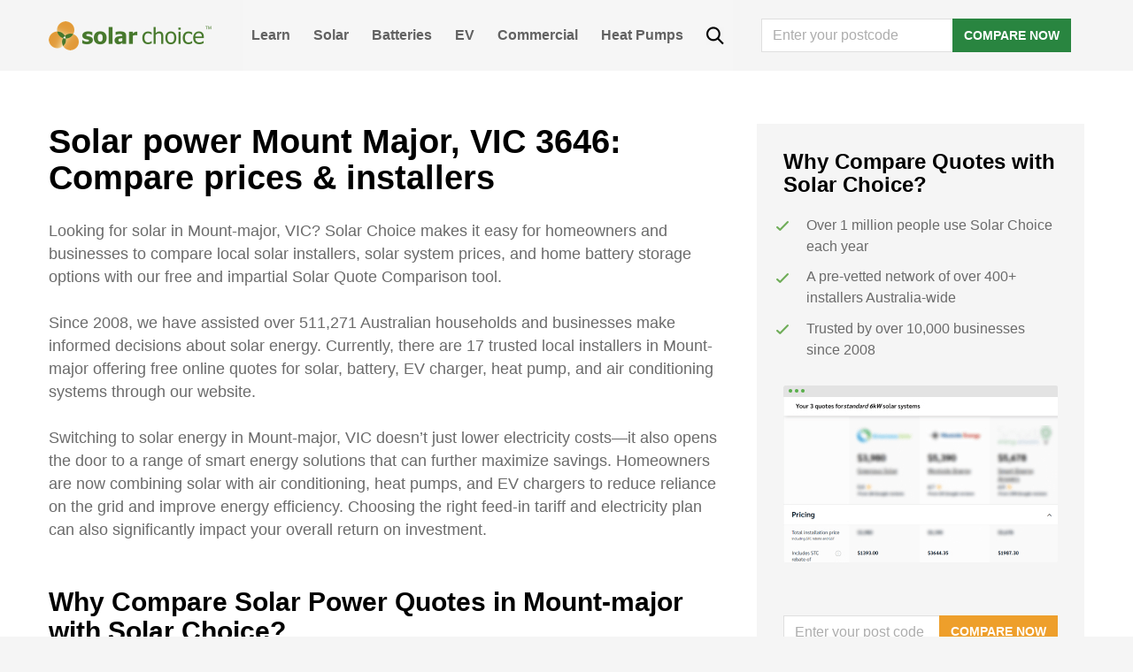

--- FILE ---
content_type: text/html; charset=UTF-8
request_url: https://www.solarchoice.net.au/blog/locations/solar-power-vic/mount-major-3646/
body_size: 29307
content:
<!DOCTYPE html>
<html lang="en-AU">
<head>
	<script type="text/javascript">
		window.SC_API_URL = "https://portal.solarchoice.net.au";
		window.SC_API_AFFILIATE_KEY = "efe4574b6b69be67eff1b718946c4b66a987f56d6076238e0dab4e0afb3fabf1";
		window.GA4_CLIENT_ID = 'G-574GS3WFVJ';
	</script>
	<!-- Google Optimise script, disabled for now -->
	<!-- <script src="https://www.googleoptimize.com/optimize.js?id=OPT-MVPQM3Z"></script> -->

	<!-- Google tag (gtag.js) -->
	<script async src="https://www.googletagmanager.com/gtag/js?id=G-574GS3WFVJ"></script>
	<script>
		window.dataLayer = window.dataLayer || [];
		function gtag(){dataLayer.push(arguments);}
		gtag('js', new Date());

		gtag('config', window.GA4_CLIENT_ID);
	</script>

	<!-- Google Tag Manager -->
	<script>(function(w,d,s,l,i){w[l]=w[l]||[];w[l].push({'gtm.start':
	new Date().getTime(),event:'gtm.js'});var f=d.getElementsByTagName(s)[0],
	j=d.createElement(s),dl=l!='dataLayer'?'&l='+l:'';j.async=true;j.src=
	'https://www.googletagmanager.com/gtm.js?id='+i+dl;f.parentNode.insertBefore(j,f);
	})(window,document,'script','dataLayer','GTM-MKMRVWJ');</script>
	<!-- End Google Tag Manager -->

	<meta charset="UTF-8">
	<meta name="viewport" content="width=device-width, initial-scale=1, shrink-to-fit=no">
	<link rel="profile" href="http://gmpg.org/xfn/11">
	<meta name='robots' content='index, follow, max-image-preview:large, max-snippet:-1, max-video-preview:-1' />
	<style>img:is([sizes="auto" i], [sizes^="auto," i]) { contain-intrinsic-size: 3000px 1500px }</style>
	
	<!-- This site is optimized with the Yoast SEO Premium plugin v22.0 (Yoast SEO v22.0) - https://yoast.com/wordpress/plugins/seo/ -->
	<title>Solar power Mount Major, VIC 3646: Compare prices &amp; installers | Solar Choice</title>
	<link rel="canonical" href="https://www.solarchoice.net.au/blog/locations/solar-power-vic/mount-major-3646/" />
	<meta property="og:locale" content="en_US" />
	<meta property="og:type" content="article" />
	<meta property="og:title" content="Solar power Mount Major, VIC 3646: Compare prices &amp; installers" />
	<meta property="og:url" content="https://www.solarchoice.net.au/blog/locations/solar-power-vic/mount-major-3646/" />
	<meta property="og:site_name" content="Solar Choice" />
	<meta property="article:publisher" content="https://www.facebook.com/SolarChoiceAus/" />
	<meta name="twitter:card" content="summary_large_image" />
	<meta name="twitter:site" content="@Solar_Choice" />
	<script type="application/ld+json" class="yoast-schema-graph">{"@context":"https://schema.org","@graph":[{"@type":"WebPage","@id":"https://www.solarchoice.net.au/blog/locations/solar-power-vic/mount-major-3646/","url":"https://www.solarchoice.net.au/blog/locations/solar-power-vic/mount-major-3646/","name":"Solar power Mount Major, VIC 3646: Compare prices & installers | Solar Choice","isPartOf":{"@id":"https://www.solarchoice.net.au/#website"},"datePublished":"2016-09-19T05:01:14+00:00","dateModified":"2016-09-19T05:01:14+00:00","breadcrumb":{"@id":"https://www.solarchoice.net.au/blog/locations/solar-power-vic/mount-major-3646/#breadcrumb"},"inLanguage":"en-AU","potentialAction":[{"@type":"ReadAction","target":["https://www.solarchoice.net.au/blog/locations/solar-power-vic/mount-major-3646/"]}]},{"@type":"BreadcrumbList","@id":"https://www.solarchoice.net.au/blog/locations/solar-power-vic/mount-major-3646/#breadcrumb","itemListElement":[{"@type":"ListItem","position":1,"name":"Home","item":"https://www.solarchoice.net.au/"},{"@type":"ListItem","position":2,"name":"Solar power Mount Major, VIC 3646: Compare prices &#038; installers"}]},{"@type":"WebSite","@id":"https://www.solarchoice.net.au/#website","url":"https://www.solarchoice.net.au/","name":"Solar Choice","description":"Australia&#039;s Solar Power Comparison &amp; Brokerage Service","potentialAction":[{"@type":"SearchAction","target":{"@type":"EntryPoint","urlTemplate":"https://www.solarchoice.net.au/?s={search_term_string}"},"query-input":"required name=search_term_string"}],"inLanguage":"en-AU"}]}</script>
	<!-- / Yoast SEO Premium plugin. -->


<link rel="alternate" type="application/rss+xml" title="Solar Choice &raquo; Feed" href="https://www.solarchoice.net.au/feed/" />
<script type="text/javascript">
/* <![CDATA[ */
window._wpemojiSettings = {"baseUrl":"https:\/\/s.w.org\/images\/core\/emoji\/16.0.1\/72x72\/","ext":".png","svgUrl":"https:\/\/s.w.org\/images\/core\/emoji\/16.0.1\/svg\/","svgExt":".svg","source":{"concatemoji":"https:\/\/www.solarchoice.net.au\/wp-includes\/js\/wp-emoji-release.min.js?ver=6.8.2"}};
/*! This file is auto-generated */
!function(s,n){var o,i,e;function c(e){try{var t={supportTests:e,timestamp:(new Date).valueOf()};sessionStorage.setItem(o,JSON.stringify(t))}catch(e){}}function p(e,t,n){e.clearRect(0,0,e.canvas.width,e.canvas.height),e.fillText(t,0,0);var t=new Uint32Array(e.getImageData(0,0,e.canvas.width,e.canvas.height).data),a=(e.clearRect(0,0,e.canvas.width,e.canvas.height),e.fillText(n,0,0),new Uint32Array(e.getImageData(0,0,e.canvas.width,e.canvas.height).data));return t.every(function(e,t){return e===a[t]})}function u(e,t){e.clearRect(0,0,e.canvas.width,e.canvas.height),e.fillText(t,0,0);for(var n=e.getImageData(16,16,1,1),a=0;a<n.data.length;a++)if(0!==n.data[a])return!1;return!0}function f(e,t,n,a){switch(t){case"flag":return n(e,"\ud83c\udff3\ufe0f\u200d\u26a7\ufe0f","\ud83c\udff3\ufe0f\u200b\u26a7\ufe0f")?!1:!n(e,"\ud83c\udde8\ud83c\uddf6","\ud83c\udde8\u200b\ud83c\uddf6")&&!n(e,"\ud83c\udff4\udb40\udc67\udb40\udc62\udb40\udc65\udb40\udc6e\udb40\udc67\udb40\udc7f","\ud83c\udff4\u200b\udb40\udc67\u200b\udb40\udc62\u200b\udb40\udc65\u200b\udb40\udc6e\u200b\udb40\udc67\u200b\udb40\udc7f");case"emoji":return!a(e,"\ud83e\udedf")}return!1}function g(e,t,n,a){var r="undefined"!=typeof WorkerGlobalScope&&self instanceof WorkerGlobalScope?new OffscreenCanvas(300,150):s.createElement("canvas"),o=r.getContext("2d",{willReadFrequently:!0}),i=(o.textBaseline="top",o.font="600 32px Arial",{});return e.forEach(function(e){i[e]=t(o,e,n,a)}),i}function t(e){var t=s.createElement("script");t.src=e,t.defer=!0,s.head.appendChild(t)}"undefined"!=typeof Promise&&(o="wpEmojiSettingsSupports",i=["flag","emoji"],n.supports={everything:!0,everythingExceptFlag:!0},e=new Promise(function(e){s.addEventListener("DOMContentLoaded",e,{once:!0})}),new Promise(function(t){var n=function(){try{var e=JSON.parse(sessionStorage.getItem(o));if("object"==typeof e&&"number"==typeof e.timestamp&&(new Date).valueOf()<e.timestamp+604800&&"object"==typeof e.supportTests)return e.supportTests}catch(e){}return null}();if(!n){if("undefined"!=typeof Worker&&"undefined"!=typeof OffscreenCanvas&&"undefined"!=typeof URL&&URL.createObjectURL&&"undefined"!=typeof Blob)try{var e="postMessage("+g.toString()+"("+[JSON.stringify(i),f.toString(),p.toString(),u.toString()].join(",")+"));",a=new Blob([e],{type:"text/javascript"}),r=new Worker(URL.createObjectURL(a),{name:"wpTestEmojiSupports"});return void(r.onmessage=function(e){c(n=e.data),r.terminate(),t(n)})}catch(e){}c(n=g(i,f,p,u))}t(n)}).then(function(e){for(var t in e)n.supports[t]=e[t],n.supports.everything=n.supports.everything&&n.supports[t],"flag"!==t&&(n.supports.everythingExceptFlag=n.supports.everythingExceptFlag&&n.supports[t]);n.supports.everythingExceptFlag=n.supports.everythingExceptFlag&&!n.supports.flag,n.DOMReady=!1,n.readyCallback=function(){n.DOMReady=!0}}).then(function(){return e}).then(function(){var e;n.supports.everything||(n.readyCallback(),(e=n.source||{}).concatemoji?t(e.concatemoji):e.wpemoji&&e.twemoji&&(t(e.twemoji),t(e.wpemoji)))}))}((window,document),window._wpemojiSettings);
/* ]]> */
</script>
<style id='wp-emoji-styles-inline-css' type='text/css'>

	img.wp-smiley, img.emoji {
		display: inline !important;
		border: none !important;
		box-shadow: none !important;
		height: 1em !important;
		width: 1em !important;
		margin: 0 0.07em !important;
		vertical-align: -0.1em !important;
		background: none !important;
		padding: 0 !important;
	}
</style>
<style id='classic-theme-styles-inline-css' type='text/css'>
/*! This file is auto-generated */
.wp-block-button__link{color:#fff;background-color:#32373c;border-radius:9999px;box-shadow:none;text-decoration:none;padding:calc(.667em + 2px) calc(1.333em + 2px);font-size:1.125em}.wp-block-file__button{background:#32373c;color:#fff;text-decoration:none}
</style>
<link rel="stylesheet" href="https://www.solarchoice.net.au/wp-content/cache/minify/5043e.css" media="all" />


<link rel='stylesheet' id='understrap-styles-css' href='https://www.solarchoice.net.au/wp-content/themes/solarchoice/css/theme.min.css?ver=1768534698' type='text/css' media='all' />
<link rel="stylesheet" href="https://www.solarchoice.net.au/wp-content/cache/minify/24d11.css" media="all" />


<script type="text/javascript" defer src="https://www.solarchoice.net.au/wp-includes/js/jquery/jquery.min.js?ver=3.7.1" id="jquery-core-js"></script>
<meta name="ti-site-data" content="eyJyIjoiMTowITc6MCEzMDowIiwibyI6Imh0dHBzOlwvXC93d3cuc29sYXJjaG9pY2UubmV0LmF1XC93cC1hZG1pblwvYWRtaW4tYWpheC5waHA/YWN0aW9uPXRpX29ubGluZV91c2Vyc19nb29nbGUmcD0lMkZibG9nJTJGbG9jYXRpb25zJTJGc29sYXItcG93ZXItdmljJTJGbW91bnQtbWFqb3ItMzY0NiUyRiJ9" /><meta name="mobile-web-app-capable" content="yes">
<meta name="apple-mobile-web-app-capable" content="yes">
<meta name="apple-mobile-web-app-title" content="Solar Choice - Australia&#039;s Solar Power Comparison &amp; Brokerage Service">
<link rel="icon" href="https://www.solarchoice.net.au/wp-content/uploads/cropped-logo-32x32.png" sizes="32x32" />
<link rel="icon" href="https://www.solarchoice.net.au/wp-content/uploads/cropped-logo-192x192.png" sizes="192x192" />
<link rel="apple-touch-icon" href="https://www.solarchoice.net.au/wp-content/uploads/cropped-logo-180x180.png" />
<meta name="msapplication-TileImage" content="https://www.solarchoice.net.au/wp-content/uploads/cropped-logo-270x270.png" />
		<style type="text/css" id="wp-custom-css">
			main.site-main {
   max-width: 100%;
}
#wrapper-footer-full .widget_nav_menu ul {
    list-style: none;
    margin: 0;
    padding: 0;
}
#wrapper-footer-full .widget_nav_menu ul li a {
    padding: 0 10px 0 0;
}

@supports (-moz-appearance:none) {
    #wrapper-footer-full .widget_nav_menu ul li a {
    padding: 0 12px 0 0;
    font-size: 0.82rem;
    }
	
	  
	
	#wrapper-footer-full .widget_nav_menu {
		padding: 0;
	}
}

#wrapper-footer-full .widget_nav_menu ul li {
	display: block;
	text-align: left;
	line-height: 25px;
}

#wrapper-footer-full .widget_nav_menu ul li:last-child a { padding: 0; }

.footer-widget .col {
	  max-width: 300px;
    width: 300px;
}

@media (max-width: 1200px){
	.footer-widget .col {
    max-width: 100%;
	margin-bottom: 30px;
}
	}

/* additional css for blog blocks*/

h2{
  margin-top: 3.25rem;
  margin-bottom: 1.625rem;
}

h3.wp-block-heading{
  margin-top: 1.625rem;
  margin-bottom: 1.625rem;
}

.entry-content > p {
  line-height: 1.625rem;
  margin-top: 1.625rem;
	margin-bottom: 1.625rem;
}

b,strong {font-weight: bold}

.lwptoc_item {
 font-size: 1rem;   
}

.wp-block-image img {
    margin-top: 1.625rem;
	margin-bottom: 1.625rem;
    
}

/* block mobile static footer on installer review */

body.page-id-75375 #wrapper-footer-static, body.page-id-57924 #wrapper-footer-static {
    display: none !important;
}

@media only screen and (max-width: 767px) {
    .footer-widget.widget_custom_html > div > div {
    	display: block;
    }
}		</style>
		<style type="text/css">@charset "UTF-8";/** THIS FILE IS AUTOMATICALLY GENERATED - DO NOT MAKE MANUAL EDITS! **//** Custom CSS should be added to Mega Menu > Menu Themes > Custom Styling **/.mega-menu-last-modified-1763509088 { content: 'Tuesday 18th November 2025 23:38:08 UTC'; }#mega-menu-wrap-primary, #mega-menu-wrap-primary #mega-menu-primary, #mega-menu-wrap-primary #mega-menu-primary ul.mega-sub-menu, #mega-menu-wrap-primary #mega-menu-primary li.mega-menu-item, #mega-menu-wrap-primary #mega-menu-primary li.mega-menu-row, #mega-menu-wrap-primary #mega-menu-primary li.mega-menu-column, #mega-menu-wrap-primary #mega-menu-primary a.mega-menu-link, #mega-menu-wrap-primary #mega-menu-primary span.mega-menu-badge, #mega-menu-wrap-primary button.mega-close, #mega-menu-wrap-primary button.mega-toggle-standard {transition: none;border-radius: 0;box-shadow: none;background: none;border: 0;bottom: auto;box-sizing: border-box;clip: auto;color: #666;display: block;float: none;font-family: inherit;font-size: 14px;height: auto;left: auto;line-height: 1.7;list-style-type: none;margin: 0;min-height: auto;max-height: none;min-width: auto;max-width: none;opacity: 1;outline: none;overflow: visible;padding: 0;position: relative;pointer-events: auto;right: auto;text-align: left;text-decoration: none;text-indent: 0;text-transform: none;transform: none;top: auto;vertical-align: baseline;visibility: inherit;width: auto;word-wrap: break-word;white-space: normal;-webkit-tap-highlight-color: transparent;}#mega-menu-wrap-primary:before, #mega-menu-wrap-primary:after, #mega-menu-wrap-primary #mega-menu-primary:before, #mega-menu-wrap-primary #mega-menu-primary:after, #mega-menu-wrap-primary #mega-menu-primary ul.mega-sub-menu:before, #mega-menu-wrap-primary #mega-menu-primary ul.mega-sub-menu:after, #mega-menu-wrap-primary #mega-menu-primary li.mega-menu-item:before, #mega-menu-wrap-primary #mega-menu-primary li.mega-menu-item:after, #mega-menu-wrap-primary #mega-menu-primary li.mega-menu-row:before, #mega-menu-wrap-primary #mega-menu-primary li.mega-menu-row:after, #mega-menu-wrap-primary #mega-menu-primary li.mega-menu-column:before, #mega-menu-wrap-primary #mega-menu-primary li.mega-menu-column:after, #mega-menu-wrap-primary #mega-menu-primary a.mega-menu-link:before, #mega-menu-wrap-primary #mega-menu-primary a.mega-menu-link:after, #mega-menu-wrap-primary #mega-menu-primary span.mega-menu-badge:before, #mega-menu-wrap-primary #mega-menu-primary span.mega-menu-badge:after, #mega-menu-wrap-primary button.mega-close:before, #mega-menu-wrap-primary button.mega-close:after, #mega-menu-wrap-primary button.mega-toggle-standard:before, #mega-menu-wrap-primary button.mega-toggle-standard:after {display: none;}#mega-menu-wrap-primary {border-radius: 0px;}@media only screen and (min-width: 769px) {#mega-menu-wrap-primary {background: rgba(255, 255, 255, 0.1);}}#mega-menu-wrap-primary.mega-keyboard-navigation .mega-menu-toggle:focus, #mega-menu-wrap-primary.mega-keyboard-navigation .mega-toggle-block:focus, #mega-menu-wrap-primary.mega-keyboard-navigation .mega-toggle-block a:focus, #mega-menu-wrap-primary.mega-keyboard-navigation .mega-toggle-block .mega-search input[type=text]:focus, #mega-menu-wrap-primary.mega-keyboard-navigation .mega-toggle-block button.mega-toggle-animated:focus, #mega-menu-wrap-primary.mega-keyboard-navigation #mega-menu-primary a:focus, #mega-menu-wrap-primary.mega-keyboard-navigation #mega-menu-primary span:focus, #mega-menu-wrap-primary.mega-keyboard-navigation #mega-menu-primary input:focus, #mega-menu-wrap-primary.mega-keyboard-navigation #mega-menu-primary li.mega-menu-item a.mega-menu-link:focus, #mega-menu-wrap-primary.mega-keyboard-navigation #mega-menu-primary form.mega-search-open:has(input[type=text]:focus), #mega-menu-wrap-primary.mega-keyboard-navigation #mega-menu-primary + button.mega-close:focus {outline-style: solid;outline-width: 3px;outline-color: #109cde;outline-offset: -3px;}#mega-menu-wrap-primary.mega-keyboard-navigation .mega-toggle-block button.mega-toggle-animated:focus {outline-offset: 2px;}#mega-menu-wrap-primary.mega-keyboard-navigation > li.mega-menu-item > a.mega-menu-link:focus {background: #343434;color: white;font-weight: bold;text-decoration: none;border-color: #fff;}@media only screen and (max-width: 768px) {#mega-menu-wrap-primary.mega-keyboard-navigation > li.mega-menu-item > a.mega-menu-link:focus {color: white;background: #34a851;}}#mega-menu-wrap-primary #mega-menu-primary {text-align: left;padding: 0px;}#mega-menu-wrap-primary #mega-menu-primary a.mega-menu-link {cursor: pointer;display: inline;}#mega-menu-wrap-primary #mega-menu-primary a.mega-menu-link .mega-description-group {vertical-align: middle;display: inline-block;transition: none;}#mega-menu-wrap-primary #mega-menu-primary a.mega-menu-link .mega-description-group .mega-menu-title, #mega-menu-wrap-primary #mega-menu-primary a.mega-menu-link .mega-description-group .mega-menu-description {transition: none;line-height: 1.5;display: block;}#mega-menu-wrap-primary #mega-menu-primary a.mega-menu-link .mega-description-group .mega-menu-description {font-style: italic;font-size: 0.8em;text-transform: none;font-weight: normal;}#mega-menu-wrap-primary #mega-menu-primary li.mega-menu-megamenu li.mega-menu-item.mega-icon-left.mega-has-description.mega-has-icon > a.mega-menu-link {display: flex;align-items: center;}#mega-menu-wrap-primary #mega-menu-primary li.mega-menu-megamenu li.mega-menu-item.mega-icon-left.mega-has-description.mega-has-icon > a.mega-menu-link:before {flex: 0 0 auto;align-self: flex-start;}#mega-menu-wrap-primary #mega-menu-primary li.mega-menu-tabbed.mega-menu-megamenu > ul.mega-sub-menu > li.mega-menu-item.mega-icon-left.mega-has-description.mega-has-icon > a.mega-menu-link {display: block;}#mega-menu-wrap-primary #mega-menu-primary li.mega-menu-item.mega-icon-top > a.mega-menu-link {display: table-cell;vertical-align: middle;line-height: initial;}#mega-menu-wrap-primary #mega-menu-primary li.mega-menu-item.mega-icon-top > a.mega-menu-link:before {display: block;margin: 0 0 6px 0;text-align: center;}#mega-menu-wrap-primary #mega-menu-primary li.mega-menu-item.mega-icon-top > a.mega-menu-link > span.mega-title-below {display: inline-block;transition: none;}@media only screen and (max-width: 768px) {#mega-menu-wrap-primary #mega-menu-primary > li.mega-menu-item.mega-icon-top > a.mega-menu-link {display: block;line-height: 40px;}#mega-menu-wrap-primary #mega-menu-primary > li.mega-menu-item.mega-icon-top > a.mega-menu-link:before {display: inline-block;margin: 0 6px 0 0;text-align: left;}}#mega-menu-wrap-primary #mega-menu-primary li.mega-menu-item.mega-icon-right > a.mega-menu-link:before {float: right;margin: 0 0 0 6px;}#mega-menu-wrap-primary #mega-menu-primary > li.mega-animating > ul.mega-sub-menu {pointer-events: none;}#mega-menu-wrap-primary #mega-menu-primary li.mega-disable-link > a.mega-menu-link, #mega-menu-wrap-primary #mega-menu-primary li.mega-menu-megamenu li.mega-disable-link > a.mega-menu-link {cursor: inherit;}#mega-menu-wrap-primary #mega-menu-primary li.mega-menu-item-has-children.mega-disable-link > a.mega-menu-link, #mega-menu-wrap-primary #mega-menu-primary li.mega-menu-megamenu > li.mega-menu-item-has-children.mega-disable-link > a.mega-menu-link {cursor: pointer;}#mega-menu-wrap-primary #mega-menu-primary p {margin-bottom: 10px;}#mega-menu-wrap-primary #mega-menu-primary input, #mega-menu-wrap-primary #mega-menu-primary img {max-width: 100%;}#mega-menu-wrap-primary #mega-menu-primary li.mega-menu-item > ul.mega-sub-menu {display: block;visibility: hidden;opacity: 1;pointer-events: auto;}@media only screen and (max-width: 768px) {#mega-menu-wrap-primary #mega-menu-primary li.mega-menu-item > ul.mega-sub-menu {display: none;visibility: visible;opacity: 1;}#mega-menu-wrap-primary #mega-menu-primary li.mega-menu-item.mega-toggle-on > ul.mega-sub-menu, #mega-menu-wrap-primary #mega-menu-primary li.mega-menu-megamenu.mega-menu-item.mega-toggle-on ul.mega-sub-menu {display: block;}#mega-menu-wrap-primary #mega-menu-primary li.mega-menu-megamenu.mega-menu-item.mega-toggle-on li.mega-hide-sub-menu-on-mobile > ul.mega-sub-menu, #mega-menu-wrap-primary #mega-menu-primary li.mega-hide-sub-menu-on-mobile > ul.mega-sub-menu {display: none;}}@media only screen and (min-width: 769px) {#mega-menu-wrap-primary #mega-menu-primary[data-effect="fade"] li.mega-menu-item > ul.mega-sub-menu {opacity: 0;transition: opacity 200ms ease-in, visibility 200ms ease-in;}#mega-menu-wrap-primary #mega-menu-primary[data-effect="fade"].mega-no-js li.mega-menu-item:hover > ul.mega-sub-menu, #mega-menu-wrap-primary #mega-menu-primary[data-effect="fade"].mega-no-js li.mega-menu-item:focus > ul.mega-sub-menu, #mega-menu-wrap-primary #mega-menu-primary[data-effect="fade"] li.mega-menu-item.mega-toggle-on > ul.mega-sub-menu, #mega-menu-wrap-primary #mega-menu-primary[data-effect="fade"] li.mega-menu-item.mega-menu-megamenu.mega-toggle-on ul.mega-sub-menu {opacity: 1;}#mega-menu-wrap-primary #mega-menu-primary[data-effect="fade_up"] li.mega-menu-item.mega-menu-megamenu > ul.mega-sub-menu, #mega-menu-wrap-primary #mega-menu-primary[data-effect="fade_up"] li.mega-menu-item.mega-menu-flyout ul.mega-sub-menu {opacity: 0;transform: translate(0, 10px);transition: opacity 200ms ease-in, transform 200ms ease-in, visibility 200ms ease-in;}#mega-menu-wrap-primary #mega-menu-primary[data-effect="fade_up"].mega-no-js li.mega-menu-item:hover > ul.mega-sub-menu, #mega-menu-wrap-primary #mega-menu-primary[data-effect="fade_up"].mega-no-js li.mega-menu-item:focus > ul.mega-sub-menu, #mega-menu-wrap-primary #mega-menu-primary[data-effect="fade_up"] li.mega-menu-item.mega-toggle-on > ul.mega-sub-menu, #mega-menu-wrap-primary #mega-menu-primary[data-effect="fade_up"] li.mega-menu-item.mega-menu-megamenu.mega-toggle-on ul.mega-sub-menu {opacity: 1;transform: translate(0, 0);}#mega-menu-wrap-primary #mega-menu-primary[data-effect="slide_up"] li.mega-menu-item.mega-menu-megamenu > ul.mega-sub-menu, #mega-menu-wrap-primary #mega-menu-primary[data-effect="slide_up"] li.mega-menu-item.mega-menu-flyout ul.mega-sub-menu {transform: translate(0, 10px);transition: transform 200ms ease-in, visibility 200ms ease-in;}#mega-menu-wrap-primary #mega-menu-primary[data-effect="slide_up"].mega-no-js li.mega-menu-item:hover > ul.mega-sub-menu, #mega-menu-wrap-primary #mega-menu-primary[data-effect="slide_up"].mega-no-js li.mega-menu-item:focus > ul.mega-sub-menu, #mega-menu-wrap-primary #mega-menu-primary[data-effect="slide_up"] li.mega-menu-item.mega-toggle-on > ul.mega-sub-menu, #mega-menu-wrap-primary #mega-menu-primary[data-effect="slide_up"] li.mega-menu-item.mega-menu-megamenu.mega-toggle-on ul.mega-sub-menu {transform: translate(0, 0);}}#mega-menu-wrap-primary #mega-menu-primary li.mega-menu-item.mega-menu-megamenu ul.mega-sub-menu li.mega-collapse-children > ul.mega-sub-menu {display: none;}#mega-menu-wrap-primary #mega-menu-primary li.mega-menu-item.mega-menu-megamenu ul.mega-sub-menu li.mega-collapse-children.mega-toggle-on > ul.mega-sub-menu {display: block;}#mega-menu-wrap-primary #mega-menu-primary.mega-no-js li.mega-menu-item:hover > ul.mega-sub-menu, #mega-menu-wrap-primary #mega-menu-primary.mega-no-js li.mega-menu-item:focus > ul.mega-sub-menu, #mega-menu-wrap-primary #mega-menu-primary li.mega-menu-item.mega-toggle-on > ul.mega-sub-menu {visibility: visible;}#mega-menu-wrap-primary #mega-menu-primary li.mega-menu-item.mega-menu-megamenu ul.mega-sub-menu ul.mega-sub-menu {visibility: inherit;opacity: 1;display: block;}#mega-menu-wrap-primary #mega-menu-primary li.mega-menu-item.mega-menu-megamenu ul.mega-sub-menu li.mega-1-columns > ul.mega-sub-menu > li.mega-menu-item {float: left;width: 100%;}#mega-menu-wrap-primary #mega-menu-primary li.mega-menu-item.mega-menu-megamenu ul.mega-sub-menu li.mega-2-columns > ul.mega-sub-menu > li.mega-menu-item {float: left;width: 50%;}#mega-menu-wrap-primary #mega-menu-primary li.mega-menu-item.mega-menu-megamenu ul.mega-sub-menu li.mega-3-columns > ul.mega-sub-menu > li.mega-menu-item {float: left;width: 33.3333333333%;}#mega-menu-wrap-primary #mega-menu-primary li.mega-menu-item.mega-menu-megamenu ul.mega-sub-menu li.mega-4-columns > ul.mega-sub-menu > li.mega-menu-item {float: left;width: 25%;}#mega-menu-wrap-primary #mega-menu-primary li.mega-menu-item.mega-menu-megamenu ul.mega-sub-menu li.mega-5-columns > ul.mega-sub-menu > li.mega-menu-item {float: left;width: 20%;}#mega-menu-wrap-primary #mega-menu-primary li.mega-menu-item.mega-menu-megamenu ul.mega-sub-menu li.mega-6-columns > ul.mega-sub-menu > li.mega-menu-item {float: left;width: 16.6666666667%;}#mega-menu-wrap-primary #mega-menu-primary li.mega-menu-item a[class^="dashicons"]:before {font-family: dashicons;}#mega-menu-wrap-primary #mega-menu-primary li.mega-menu-item a.mega-menu-link:before {display: inline-block;font: inherit;font-family: dashicons;position: static;margin: 0 6px 0 0px;vertical-align: top;-webkit-font-smoothing: antialiased;-moz-osx-font-smoothing: grayscale;color: inherit;background: transparent;height: auto;width: auto;top: auto;}#mega-menu-wrap-primary #mega-menu-primary li.mega-menu-item.mega-hide-text a.mega-menu-link:before {margin: 0;}#mega-menu-wrap-primary #mega-menu-primary li.mega-menu-item.mega-hide-text li.mega-menu-item a.mega-menu-link:before {margin: 0 6px 0 0;}#mega-menu-wrap-primary #mega-menu-primary li.mega-align-bottom-left.mega-toggle-on > a.mega-menu-link {border-radius: 0px;}#mega-menu-wrap-primary #mega-menu-primary li.mega-align-bottom-right > ul.mega-sub-menu {right: 0;}#mega-menu-wrap-primary #mega-menu-primary li.mega-align-bottom-right.mega-toggle-on > a.mega-menu-link {border-radius: 0px;}@media only screen and (min-width: 769px) {#mega-menu-wrap-primary #mega-menu-primary > li.mega-menu-megamenu.mega-menu-item {position: static;}}#mega-menu-wrap-primary #mega-menu-primary > li.mega-menu-item {margin: 0 0px 0 0;display: inline-block;height: auto;vertical-align: middle;}#mega-menu-wrap-primary #mega-menu-primary > li.mega-menu-item.mega-item-align-right {float: right;}@media only screen and (min-width: 769px) {#mega-menu-wrap-primary #mega-menu-primary > li.mega-menu-item.mega-item-align-right {margin: 0 0 0 0px;}}@media only screen and (min-width: 769px) {#mega-menu-wrap-primary #mega-menu-primary > li.mega-menu-item.mega-item-align-float-left {float: left;}}@media only screen and (min-width: 769px) {#mega-menu-wrap-primary #mega-menu-primary > li.mega-menu-item > a.mega-menu-link:hover, #mega-menu-wrap-primary #mega-menu-primary > li.mega-menu-item > a.mega-menu-link:focus {background: #343434;color: white;font-weight: bold;text-decoration: none;border-color: #fff;}}#mega-menu-wrap-primary #mega-menu-primary > li.mega-menu-item.mega-toggle-on > a.mega-menu-link {background: #343434;color: white;font-weight: bold;text-decoration: none;border-color: #fff;}@media only screen and (max-width: 768px) {#mega-menu-wrap-primary #mega-menu-primary > li.mega-menu-item.mega-toggle-on > a.mega-menu-link {color: white;background: #34a851;}}#mega-menu-wrap-primary #mega-menu-primary > li.mega-menu-item > a.mega-menu-link {line-height: 40px;height: 40px;padding: 0px 10px;vertical-align: baseline;width: auto;display: block;color: #626262;text-transform: capitalize;text-decoration: none;text-align: left;background: rgba(0, 0, 0, 0);border: 0;border-radius: 0px;font-family: inherit;font-size: 16px;font-weight: bold;outline: none;}@media only screen and (min-width: 769px) {#mega-menu-wrap-primary #mega-menu-primary > li.mega-menu-item.mega-multi-line > a.mega-menu-link {line-height: inherit;display: table-cell;vertical-align: middle;}}@media only screen and (max-width: 768px) {#mega-menu-wrap-primary #mega-menu-primary > li.mega-menu-item.mega-multi-line > a.mega-menu-link br {display: none;}}@media only screen and (max-width: 768px) {#mega-menu-wrap-primary #mega-menu-primary > li.mega-menu-item {display: list-item;margin: 0;clear: both;border: 0;}#mega-menu-wrap-primary #mega-menu-primary > li.mega-menu-item.mega-item-align-right {float: none;}#mega-menu-wrap-primary #mega-menu-primary > li.mega-menu-item > a.mega-menu-link {border-radius: 0;border: 0;margin: 0;line-height: 40px;height: 40px;padding: 0 10px;background: transparent;text-align: left;color: #ffffff;font-size: 16px;}}#mega-menu-wrap-primary #mega-menu-primary li.mega-menu-megamenu > ul.mega-sub-menu > li.mega-menu-row {width: 100%;float: left;}#mega-menu-wrap-primary #mega-menu-primary li.mega-menu-megamenu > ul.mega-sub-menu > li.mega-menu-row .mega-menu-column {float: left;min-height: 1px;}@media only screen and (min-width: 769px) {#mega-menu-wrap-primary #mega-menu-primary li.mega-menu-megamenu > ul.mega-sub-menu > li.mega-menu-row > ul.mega-sub-menu > li.mega-menu-columns-1-of-1 {width: 100%;}#mega-menu-wrap-primary #mega-menu-primary li.mega-menu-megamenu > ul.mega-sub-menu > li.mega-menu-row > ul.mega-sub-menu > li.mega-menu-columns-1-of-2 {width: 50%;}#mega-menu-wrap-primary #mega-menu-primary li.mega-menu-megamenu > ul.mega-sub-menu > li.mega-menu-row > ul.mega-sub-menu > li.mega-menu-columns-2-of-2 {width: 100%;}#mega-menu-wrap-primary #mega-menu-primary li.mega-menu-megamenu > ul.mega-sub-menu > li.mega-menu-row > ul.mega-sub-menu > li.mega-menu-columns-1-of-3 {width: 33.3333333333%;}#mega-menu-wrap-primary #mega-menu-primary li.mega-menu-megamenu > ul.mega-sub-menu > li.mega-menu-row > ul.mega-sub-menu > li.mega-menu-columns-2-of-3 {width: 66.6666666667%;}#mega-menu-wrap-primary #mega-menu-primary li.mega-menu-megamenu > ul.mega-sub-menu > li.mega-menu-row > ul.mega-sub-menu > li.mega-menu-columns-3-of-3 {width: 100%;}#mega-menu-wrap-primary #mega-menu-primary li.mega-menu-megamenu > ul.mega-sub-menu > li.mega-menu-row > ul.mega-sub-menu > li.mega-menu-columns-1-of-4 {width: 25%;}#mega-menu-wrap-primary #mega-menu-primary li.mega-menu-megamenu > ul.mega-sub-menu > li.mega-menu-row > ul.mega-sub-menu > li.mega-menu-columns-2-of-4 {width: 50%;}#mega-menu-wrap-primary #mega-menu-primary li.mega-menu-megamenu > ul.mega-sub-menu > li.mega-menu-row > ul.mega-sub-menu > li.mega-menu-columns-3-of-4 {width: 75%;}#mega-menu-wrap-primary #mega-menu-primary li.mega-menu-megamenu > ul.mega-sub-menu > li.mega-menu-row > ul.mega-sub-menu > li.mega-menu-columns-4-of-4 {width: 100%;}#mega-menu-wrap-primary #mega-menu-primary li.mega-menu-megamenu > ul.mega-sub-menu > li.mega-menu-row > ul.mega-sub-menu > li.mega-menu-columns-1-of-5 {width: 20%;}#mega-menu-wrap-primary #mega-menu-primary li.mega-menu-megamenu > ul.mega-sub-menu > li.mega-menu-row > ul.mega-sub-menu > li.mega-menu-columns-2-of-5 {width: 40%;}#mega-menu-wrap-primary #mega-menu-primary li.mega-menu-megamenu > ul.mega-sub-menu > li.mega-menu-row > ul.mega-sub-menu > li.mega-menu-columns-3-of-5 {width: 60%;}#mega-menu-wrap-primary #mega-menu-primary li.mega-menu-megamenu > ul.mega-sub-menu > li.mega-menu-row > ul.mega-sub-menu > li.mega-menu-columns-4-of-5 {width: 80%;}#mega-menu-wrap-primary #mega-menu-primary li.mega-menu-megamenu > ul.mega-sub-menu > li.mega-menu-row > ul.mega-sub-menu > li.mega-menu-columns-5-of-5 {width: 100%;}#mega-menu-wrap-primary #mega-menu-primary li.mega-menu-megamenu > ul.mega-sub-menu > li.mega-menu-row > ul.mega-sub-menu > li.mega-menu-columns-1-of-6 {width: 16.6666666667%;}#mega-menu-wrap-primary #mega-menu-primary li.mega-menu-megamenu > ul.mega-sub-menu > li.mega-menu-row > ul.mega-sub-menu > li.mega-menu-columns-2-of-6 {width: 33.3333333333%;}#mega-menu-wrap-primary #mega-menu-primary li.mega-menu-megamenu > ul.mega-sub-menu > li.mega-menu-row > ul.mega-sub-menu > li.mega-menu-columns-3-of-6 {width: 50%;}#mega-menu-wrap-primary #mega-menu-primary li.mega-menu-megamenu > ul.mega-sub-menu > li.mega-menu-row > ul.mega-sub-menu > li.mega-menu-columns-4-of-6 {width: 66.6666666667%;}#mega-menu-wrap-primary #mega-menu-primary li.mega-menu-megamenu > ul.mega-sub-menu > li.mega-menu-row > ul.mega-sub-menu > li.mega-menu-columns-5-of-6 {width: 83.3333333333%;}#mega-menu-wrap-primary #mega-menu-primary li.mega-menu-megamenu > ul.mega-sub-menu > li.mega-menu-row > ul.mega-sub-menu > li.mega-menu-columns-6-of-6 {width: 100%;}#mega-menu-wrap-primary #mega-menu-primary li.mega-menu-megamenu > ul.mega-sub-menu > li.mega-menu-row > ul.mega-sub-menu > li.mega-menu-columns-1-of-7 {width: 14.2857142857%;}#mega-menu-wrap-primary #mega-menu-primary li.mega-menu-megamenu > ul.mega-sub-menu > li.mega-menu-row > ul.mega-sub-menu > li.mega-menu-columns-2-of-7 {width: 28.5714285714%;}#mega-menu-wrap-primary #mega-menu-primary li.mega-menu-megamenu > ul.mega-sub-menu > li.mega-menu-row > ul.mega-sub-menu > li.mega-menu-columns-3-of-7 {width: 42.8571428571%;}#mega-menu-wrap-primary #mega-menu-primary li.mega-menu-megamenu > ul.mega-sub-menu > li.mega-menu-row > ul.mega-sub-menu > li.mega-menu-columns-4-of-7 {width: 57.1428571429%;}#mega-menu-wrap-primary #mega-menu-primary li.mega-menu-megamenu > ul.mega-sub-menu > li.mega-menu-row > ul.mega-sub-menu > li.mega-menu-columns-5-of-7 {width: 71.4285714286%;}#mega-menu-wrap-primary #mega-menu-primary li.mega-menu-megamenu > ul.mega-sub-menu > li.mega-menu-row > ul.mega-sub-menu > li.mega-menu-columns-6-of-7 {width: 85.7142857143%;}#mega-menu-wrap-primary #mega-menu-primary li.mega-menu-megamenu > ul.mega-sub-menu > li.mega-menu-row > ul.mega-sub-menu > li.mega-menu-columns-7-of-7 {width: 100%;}#mega-menu-wrap-primary #mega-menu-primary li.mega-menu-megamenu > ul.mega-sub-menu > li.mega-menu-row > ul.mega-sub-menu > li.mega-menu-columns-1-of-8 {width: 12.5%;}#mega-menu-wrap-primary #mega-menu-primary li.mega-menu-megamenu > ul.mega-sub-menu > li.mega-menu-row > ul.mega-sub-menu > li.mega-menu-columns-2-of-8 {width: 25%;}#mega-menu-wrap-primary #mega-menu-primary li.mega-menu-megamenu > ul.mega-sub-menu > li.mega-menu-row > ul.mega-sub-menu > li.mega-menu-columns-3-of-8 {width: 37.5%;}#mega-menu-wrap-primary #mega-menu-primary li.mega-menu-megamenu > ul.mega-sub-menu > li.mega-menu-row > ul.mega-sub-menu > li.mega-menu-columns-4-of-8 {width: 50%;}#mega-menu-wrap-primary #mega-menu-primary li.mega-menu-megamenu > ul.mega-sub-menu > li.mega-menu-row > ul.mega-sub-menu > li.mega-menu-columns-5-of-8 {width: 62.5%;}#mega-menu-wrap-primary #mega-menu-primary li.mega-menu-megamenu > ul.mega-sub-menu > li.mega-menu-row > ul.mega-sub-menu > li.mega-menu-columns-6-of-8 {width: 75%;}#mega-menu-wrap-primary #mega-menu-primary li.mega-menu-megamenu > ul.mega-sub-menu > li.mega-menu-row > ul.mega-sub-menu > li.mega-menu-columns-7-of-8 {width: 87.5%;}#mega-menu-wrap-primary #mega-menu-primary li.mega-menu-megamenu > ul.mega-sub-menu > li.mega-menu-row > ul.mega-sub-menu > li.mega-menu-columns-8-of-8 {width: 100%;}#mega-menu-wrap-primary #mega-menu-primary li.mega-menu-megamenu > ul.mega-sub-menu > li.mega-menu-row > ul.mega-sub-menu > li.mega-menu-columns-1-of-9 {width: 11.1111111111%;}#mega-menu-wrap-primary #mega-menu-primary li.mega-menu-megamenu > ul.mega-sub-menu > li.mega-menu-row > ul.mega-sub-menu > li.mega-menu-columns-2-of-9 {width: 22.2222222222%;}#mega-menu-wrap-primary #mega-menu-primary li.mega-menu-megamenu > ul.mega-sub-menu > li.mega-menu-row > ul.mega-sub-menu > li.mega-menu-columns-3-of-9 {width: 33.3333333333%;}#mega-menu-wrap-primary #mega-menu-primary li.mega-menu-megamenu > ul.mega-sub-menu > li.mega-menu-row > ul.mega-sub-menu > li.mega-menu-columns-4-of-9 {width: 44.4444444444%;}#mega-menu-wrap-primary #mega-menu-primary li.mega-menu-megamenu > ul.mega-sub-menu > li.mega-menu-row > ul.mega-sub-menu > li.mega-menu-columns-5-of-9 {width: 55.5555555556%;}#mega-menu-wrap-primary #mega-menu-primary li.mega-menu-megamenu > ul.mega-sub-menu > li.mega-menu-row > ul.mega-sub-menu > li.mega-menu-columns-6-of-9 {width: 66.6666666667%;}#mega-menu-wrap-primary #mega-menu-primary li.mega-menu-megamenu > ul.mega-sub-menu > li.mega-menu-row > ul.mega-sub-menu > li.mega-menu-columns-7-of-9 {width: 77.7777777778%;}#mega-menu-wrap-primary #mega-menu-primary li.mega-menu-megamenu > ul.mega-sub-menu > li.mega-menu-row > ul.mega-sub-menu > li.mega-menu-columns-8-of-9 {width: 88.8888888889%;}#mega-menu-wrap-primary #mega-menu-primary li.mega-menu-megamenu > ul.mega-sub-menu > li.mega-menu-row > ul.mega-sub-menu > li.mega-menu-columns-9-of-9 {width: 100%;}#mega-menu-wrap-primary #mega-menu-primary li.mega-menu-megamenu > ul.mega-sub-menu > li.mega-menu-row > ul.mega-sub-menu > li.mega-menu-columns-1-of-10 {width: 10%;}#mega-menu-wrap-primary #mega-menu-primary li.mega-menu-megamenu > ul.mega-sub-menu > li.mega-menu-row > ul.mega-sub-menu > li.mega-menu-columns-2-of-10 {width: 20%;}#mega-menu-wrap-primary #mega-menu-primary li.mega-menu-megamenu > ul.mega-sub-menu > li.mega-menu-row > ul.mega-sub-menu > li.mega-menu-columns-3-of-10 {width: 30%;}#mega-menu-wrap-primary #mega-menu-primary li.mega-menu-megamenu > ul.mega-sub-menu > li.mega-menu-row > ul.mega-sub-menu > li.mega-menu-columns-4-of-10 {width: 40%;}#mega-menu-wrap-primary #mega-menu-primary li.mega-menu-megamenu > ul.mega-sub-menu > li.mega-menu-row > ul.mega-sub-menu > li.mega-menu-columns-5-of-10 {width: 50%;}#mega-menu-wrap-primary #mega-menu-primary li.mega-menu-megamenu > ul.mega-sub-menu > li.mega-menu-row > ul.mega-sub-menu > li.mega-menu-columns-6-of-10 {width: 60%;}#mega-menu-wrap-primary #mega-menu-primary li.mega-menu-megamenu > ul.mega-sub-menu > li.mega-menu-row > ul.mega-sub-menu > li.mega-menu-columns-7-of-10 {width: 70%;}#mega-menu-wrap-primary #mega-menu-primary li.mega-menu-megamenu > ul.mega-sub-menu > li.mega-menu-row > ul.mega-sub-menu > li.mega-menu-columns-8-of-10 {width: 80%;}#mega-menu-wrap-primary #mega-menu-primary li.mega-menu-megamenu > ul.mega-sub-menu > li.mega-menu-row > ul.mega-sub-menu > li.mega-menu-columns-9-of-10 {width: 90%;}#mega-menu-wrap-primary #mega-menu-primary li.mega-menu-megamenu > ul.mega-sub-menu > li.mega-menu-row > ul.mega-sub-menu > li.mega-menu-columns-10-of-10 {width: 100%;}#mega-menu-wrap-primary #mega-menu-primary li.mega-menu-megamenu > ul.mega-sub-menu > li.mega-menu-row > ul.mega-sub-menu > li.mega-menu-columns-1-of-11 {width: 9.0909090909%;}#mega-menu-wrap-primary #mega-menu-primary li.mega-menu-megamenu > ul.mega-sub-menu > li.mega-menu-row > ul.mega-sub-menu > li.mega-menu-columns-2-of-11 {width: 18.1818181818%;}#mega-menu-wrap-primary #mega-menu-primary li.mega-menu-megamenu > ul.mega-sub-menu > li.mega-menu-row > ul.mega-sub-menu > li.mega-menu-columns-3-of-11 {width: 27.2727272727%;}#mega-menu-wrap-primary #mega-menu-primary li.mega-menu-megamenu > ul.mega-sub-menu > li.mega-menu-row > ul.mega-sub-menu > li.mega-menu-columns-4-of-11 {width: 36.3636363636%;}#mega-menu-wrap-primary #mega-menu-primary li.mega-menu-megamenu > ul.mega-sub-menu > li.mega-menu-row > ul.mega-sub-menu > li.mega-menu-columns-5-of-11 {width: 45.4545454545%;}#mega-menu-wrap-primary #mega-menu-primary li.mega-menu-megamenu > ul.mega-sub-menu > li.mega-menu-row > ul.mega-sub-menu > li.mega-menu-columns-6-of-11 {width: 54.5454545455%;}#mega-menu-wrap-primary #mega-menu-primary li.mega-menu-megamenu > ul.mega-sub-menu > li.mega-menu-row > ul.mega-sub-menu > li.mega-menu-columns-7-of-11 {width: 63.6363636364%;}#mega-menu-wrap-primary #mega-menu-primary li.mega-menu-megamenu > ul.mega-sub-menu > li.mega-menu-row > ul.mega-sub-menu > li.mega-menu-columns-8-of-11 {width: 72.7272727273%;}#mega-menu-wrap-primary #mega-menu-primary li.mega-menu-megamenu > ul.mega-sub-menu > li.mega-menu-row > ul.mega-sub-menu > li.mega-menu-columns-9-of-11 {width: 81.8181818182%;}#mega-menu-wrap-primary #mega-menu-primary li.mega-menu-megamenu > ul.mega-sub-menu > li.mega-menu-row > ul.mega-sub-menu > li.mega-menu-columns-10-of-11 {width: 90.9090909091%;}#mega-menu-wrap-primary #mega-menu-primary li.mega-menu-megamenu > ul.mega-sub-menu > li.mega-menu-row > ul.mega-sub-menu > li.mega-menu-columns-11-of-11 {width: 100%;}#mega-menu-wrap-primary #mega-menu-primary li.mega-menu-megamenu > ul.mega-sub-menu > li.mega-menu-row > ul.mega-sub-menu > li.mega-menu-columns-1-of-12 {width: 8.3333333333%;}#mega-menu-wrap-primary #mega-menu-primary li.mega-menu-megamenu > ul.mega-sub-menu > li.mega-menu-row > ul.mega-sub-menu > li.mega-menu-columns-2-of-12 {width: 16.6666666667%;}#mega-menu-wrap-primary #mega-menu-primary li.mega-menu-megamenu > ul.mega-sub-menu > li.mega-menu-row > ul.mega-sub-menu > li.mega-menu-columns-3-of-12 {width: 25%;}#mega-menu-wrap-primary #mega-menu-primary li.mega-menu-megamenu > ul.mega-sub-menu > li.mega-menu-row > ul.mega-sub-menu > li.mega-menu-columns-4-of-12 {width: 33.3333333333%;}#mega-menu-wrap-primary #mega-menu-primary li.mega-menu-megamenu > ul.mega-sub-menu > li.mega-menu-row > ul.mega-sub-menu > li.mega-menu-columns-5-of-12 {width: 41.6666666667%;}#mega-menu-wrap-primary #mega-menu-primary li.mega-menu-megamenu > ul.mega-sub-menu > li.mega-menu-row > ul.mega-sub-menu > li.mega-menu-columns-6-of-12 {width: 50%;}#mega-menu-wrap-primary #mega-menu-primary li.mega-menu-megamenu > ul.mega-sub-menu > li.mega-menu-row > ul.mega-sub-menu > li.mega-menu-columns-7-of-12 {width: 58.3333333333%;}#mega-menu-wrap-primary #mega-menu-primary li.mega-menu-megamenu > ul.mega-sub-menu > li.mega-menu-row > ul.mega-sub-menu > li.mega-menu-columns-8-of-12 {width: 66.6666666667%;}#mega-menu-wrap-primary #mega-menu-primary li.mega-menu-megamenu > ul.mega-sub-menu > li.mega-menu-row > ul.mega-sub-menu > li.mega-menu-columns-9-of-12 {width: 75%;}#mega-menu-wrap-primary #mega-menu-primary li.mega-menu-megamenu > ul.mega-sub-menu > li.mega-menu-row > ul.mega-sub-menu > li.mega-menu-columns-10-of-12 {width: 83.3333333333%;}#mega-menu-wrap-primary #mega-menu-primary li.mega-menu-megamenu > ul.mega-sub-menu > li.mega-menu-row > ul.mega-sub-menu > li.mega-menu-columns-11-of-12 {width: 91.6666666667%;}#mega-menu-wrap-primary #mega-menu-primary li.mega-menu-megamenu > ul.mega-sub-menu > li.mega-menu-row > ul.mega-sub-menu > li.mega-menu-columns-12-of-12 {width: 100%;}}@media only screen and (max-width: 768px) {#mega-menu-wrap-primary #mega-menu-primary li.mega-menu-megamenu > ul.mega-sub-menu > li.mega-menu-row > ul.mega-sub-menu > li.mega-menu-column {width: 100%;clear: both;}}#mega-menu-wrap-primary #mega-menu-primary li.mega-menu-megamenu > ul.mega-sub-menu > li.mega-menu-row .mega-menu-column > ul.mega-sub-menu > li.mega-menu-item {padding: 15px;width: 100%;}#mega-menu-wrap-primary #mega-menu-primary > li.mega-menu-megamenu > ul.mega-sub-menu {z-index: 999;border-radius: 0px;background: #f1f1f1;border: 0;padding: 0px;position: absolute;width: 100%;max-width: none;left: 0;}@media only screen and (max-width: 768px) {#mega-menu-wrap-primary #mega-menu-primary > li.mega-menu-megamenu > ul.mega-sub-menu {float: left;position: static;width: 100%;}}@media only screen and (min-width: 769px) {#mega-menu-wrap-primary #mega-menu-primary > li.mega-menu-megamenu > ul.mega-sub-menu li.mega-menu-columns-1-of-1 {width: 100%;}#mega-menu-wrap-primary #mega-menu-primary > li.mega-menu-megamenu > ul.mega-sub-menu li.mega-menu-columns-1-of-2 {width: 50%;}#mega-menu-wrap-primary #mega-menu-primary > li.mega-menu-megamenu > ul.mega-sub-menu li.mega-menu-columns-2-of-2 {width: 100%;}#mega-menu-wrap-primary #mega-menu-primary > li.mega-menu-megamenu > ul.mega-sub-menu li.mega-menu-columns-1-of-3 {width: 33.3333333333%;}#mega-menu-wrap-primary #mega-menu-primary > li.mega-menu-megamenu > ul.mega-sub-menu li.mega-menu-columns-2-of-3 {width: 66.6666666667%;}#mega-menu-wrap-primary #mega-menu-primary > li.mega-menu-megamenu > ul.mega-sub-menu li.mega-menu-columns-3-of-3 {width: 100%;}#mega-menu-wrap-primary #mega-menu-primary > li.mega-menu-megamenu > ul.mega-sub-menu li.mega-menu-columns-1-of-4 {width: 25%;}#mega-menu-wrap-primary #mega-menu-primary > li.mega-menu-megamenu > ul.mega-sub-menu li.mega-menu-columns-2-of-4 {width: 50%;}#mega-menu-wrap-primary #mega-menu-primary > li.mega-menu-megamenu > ul.mega-sub-menu li.mega-menu-columns-3-of-4 {width: 75%;}#mega-menu-wrap-primary #mega-menu-primary > li.mega-menu-megamenu > ul.mega-sub-menu li.mega-menu-columns-4-of-4 {width: 100%;}#mega-menu-wrap-primary #mega-menu-primary > li.mega-menu-megamenu > ul.mega-sub-menu li.mega-menu-columns-1-of-5 {width: 20%;}#mega-menu-wrap-primary #mega-menu-primary > li.mega-menu-megamenu > ul.mega-sub-menu li.mega-menu-columns-2-of-5 {width: 40%;}#mega-menu-wrap-primary #mega-menu-primary > li.mega-menu-megamenu > ul.mega-sub-menu li.mega-menu-columns-3-of-5 {width: 60%;}#mega-menu-wrap-primary #mega-menu-primary > li.mega-menu-megamenu > ul.mega-sub-menu li.mega-menu-columns-4-of-5 {width: 80%;}#mega-menu-wrap-primary #mega-menu-primary > li.mega-menu-megamenu > ul.mega-sub-menu li.mega-menu-columns-5-of-5 {width: 100%;}#mega-menu-wrap-primary #mega-menu-primary > li.mega-menu-megamenu > ul.mega-sub-menu li.mega-menu-columns-1-of-6 {width: 16.6666666667%;}#mega-menu-wrap-primary #mega-menu-primary > li.mega-menu-megamenu > ul.mega-sub-menu li.mega-menu-columns-2-of-6 {width: 33.3333333333%;}#mega-menu-wrap-primary #mega-menu-primary > li.mega-menu-megamenu > ul.mega-sub-menu li.mega-menu-columns-3-of-6 {width: 50%;}#mega-menu-wrap-primary #mega-menu-primary > li.mega-menu-megamenu > ul.mega-sub-menu li.mega-menu-columns-4-of-6 {width: 66.6666666667%;}#mega-menu-wrap-primary #mega-menu-primary > li.mega-menu-megamenu > ul.mega-sub-menu li.mega-menu-columns-5-of-6 {width: 83.3333333333%;}#mega-menu-wrap-primary #mega-menu-primary > li.mega-menu-megamenu > ul.mega-sub-menu li.mega-menu-columns-6-of-6 {width: 100%;}#mega-menu-wrap-primary #mega-menu-primary > li.mega-menu-megamenu > ul.mega-sub-menu li.mega-menu-columns-1-of-7 {width: 14.2857142857%;}#mega-menu-wrap-primary #mega-menu-primary > li.mega-menu-megamenu > ul.mega-sub-menu li.mega-menu-columns-2-of-7 {width: 28.5714285714%;}#mega-menu-wrap-primary #mega-menu-primary > li.mega-menu-megamenu > ul.mega-sub-menu li.mega-menu-columns-3-of-7 {width: 42.8571428571%;}#mega-menu-wrap-primary #mega-menu-primary > li.mega-menu-megamenu > ul.mega-sub-menu li.mega-menu-columns-4-of-7 {width: 57.1428571429%;}#mega-menu-wrap-primary #mega-menu-primary > li.mega-menu-megamenu > ul.mega-sub-menu li.mega-menu-columns-5-of-7 {width: 71.4285714286%;}#mega-menu-wrap-primary #mega-menu-primary > li.mega-menu-megamenu > ul.mega-sub-menu li.mega-menu-columns-6-of-7 {width: 85.7142857143%;}#mega-menu-wrap-primary #mega-menu-primary > li.mega-menu-megamenu > ul.mega-sub-menu li.mega-menu-columns-7-of-7 {width: 100%;}#mega-menu-wrap-primary #mega-menu-primary > li.mega-menu-megamenu > ul.mega-sub-menu li.mega-menu-columns-1-of-8 {width: 12.5%;}#mega-menu-wrap-primary #mega-menu-primary > li.mega-menu-megamenu > ul.mega-sub-menu li.mega-menu-columns-2-of-8 {width: 25%;}#mega-menu-wrap-primary #mega-menu-primary > li.mega-menu-megamenu > ul.mega-sub-menu li.mega-menu-columns-3-of-8 {width: 37.5%;}#mega-menu-wrap-primary #mega-menu-primary > li.mega-menu-megamenu > ul.mega-sub-menu li.mega-menu-columns-4-of-8 {width: 50%;}#mega-menu-wrap-primary #mega-menu-primary > li.mega-menu-megamenu > ul.mega-sub-menu li.mega-menu-columns-5-of-8 {width: 62.5%;}#mega-menu-wrap-primary #mega-menu-primary > li.mega-menu-megamenu > ul.mega-sub-menu li.mega-menu-columns-6-of-8 {width: 75%;}#mega-menu-wrap-primary #mega-menu-primary > li.mega-menu-megamenu > ul.mega-sub-menu li.mega-menu-columns-7-of-8 {width: 87.5%;}#mega-menu-wrap-primary #mega-menu-primary > li.mega-menu-megamenu > ul.mega-sub-menu li.mega-menu-columns-8-of-8 {width: 100%;}#mega-menu-wrap-primary #mega-menu-primary > li.mega-menu-megamenu > ul.mega-sub-menu li.mega-menu-columns-1-of-9 {width: 11.1111111111%;}#mega-menu-wrap-primary #mega-menu-primary > li.mega-menu-megamenu > ul.mega-sub-menu li.mega-menu-columns-2-of-9 {width: 22.2222222222%;}#mega-menu-wrap-primary #mega-menu-primary > li.mega-menu-megamenu > ul.mega-sub-menu li.mega-menu-columns-3-of-9 {width: 33.3333333333%;}#mega-menu-wrap-primary #mega-menu-primary > li.mega-menu-megamenu > ul.mega-sub-menu li.mega-menu-columns-4-of-9 {width: 44.4444444444%;}#mega-menu-wrap-primary #mega-menu-primary > li.mega-menu-megamenu > ul.mega-sub-menu li.mega-menu-columns-5-of-9 {width: 55.5555555556%;}#mega-menu-wrap-primary #mega-menu-primary > li.mega-menu-megamenu > ul.mega-sub-menu li.mega-menu-columns-6-of-9 {width: 66.6666666667%;}#mega-menu-wrap-primary #mega-menu-primary > li.mega-menu-megamenu > ul.mega-sub-menu li.mega-menu-columns-7-of-9 {width: 77.7777777778%;}#mega-menu-wrap-primary #mega-menu-primary > li.mega-menu-megamenu > ul.mega-sub-menu li.mega-menu-columns-8-of-9 {width: 88.8888888889%;}#mega-menu-wrap-primary #mega-menu-primary > li.mega-menu-megamenu > ul.mega-sub-menu li.mega-menu-columns-9-of-9 {width: 100%;}#mega-menu-wrap-primary #mega-menu-primary > li.mega-menu-megamenu > ul.mega-sub-menu li.mega-menu-columns-1-of-10 {width: 10%;}#mega-menu-wrap-primary #mega-menu-primary > li.mega-menu-megamenu > ul.mega-sub-menu li.mega-menu-columns-2-of-10 {width: 20%;}#mega-menu-wrap-primary #mega-menu-primary > li.mega-menu-megamenu > ul.mega-sub-menu li.mega-menu-columns-3-of-10 {width: 30%;}#mega-menu-wrap-primary #mega-menu-primary > li.mega-menu-megamenu > ul.mega-sub-menu li.mega-menu-columns-4-of-10 {width: 40%;}#mega-menu-wrap-primary #mega-menu-primary > li.mega-menu-megamenu > ul.mega-sub-menu li.mega-menu-columns-5-of-10 {width: 50%;}#mega-menu-wrap-primary #mega-menu-primary > li.mega-menu-megamenu > ul.mega-sub-menu li.mega-menu-columns-6-of-10 {width: 60%;}#mega-menu-wrap-primary #mega-menu-primary > li.mega-menu-megamenu > ul.mega-sub-menu li.mega-menu-columns-7-of-10 {width: 70%;}#mega-menu-wrap-primary #mega-menu-primary > li.mega-menu-megamenu > ul.mega-sub-menu li.mega-menu-columns-8-of-10 {width: 80%;}#mega-menu-wrap-primary #mega-menu-primary > li.mega-menu-megamenu > ul.mega-sub-menu li.mega-menu-columns-9-of-10 {width: 90%;}#mega-menu-wrap-primary #mega-menu-primary > li.mega-menu-megamenu > ul.mega-sub-menu li.mega-menu-columns-10-of-10 {width: 100%;}#mega-menu-wrap-primary #mega-menu-primary > li.mega-menu-megamenu > ul.mega-sub-menu li.mega-menu-columns-1-of-11 {width: 9.0909090909%;}#mega-menu-wrap-primary #mega-menu-primary > li.mega-menu-megamenu > ul.mega-sub-menu li.mega-menu-columns-2-of-11 {width: 18.1818181818%;}#mega-menu-wrap-primary #mega-menu-primary > li.mega-menu-megamenu > ul.mega-sub-menu li.mega-menu-columns-3-of-11 {width: 27.2727272727%;}#mega-menu-wrap-primary #mega-menu-primary > li.mega-menu-megamenu > ul.mega-sub-menu li.mega-menu-columns-4-of-11 {width: 36.3636363636%;}#mega-menu-wrap-primary #mega-menu-primary > li.mega-menu-megamenu > ul.mega-sub-menu li.mega-menu-columns-5-of-11 {width: 45.4545454545%;}#mega-menu-wrap-primary #mega-menu-primary > li.mega-menu-megamenu > ul.mega-sub-menu li.mega-menu-columns-6-of-11 {width: 54.5454545455%;}#mega-menu-wrap-primary #mega-menu-primary > li.mega-menu-megamenu > ul.mega-sub-menu li.mega-menu-columns-7-of-11 {width: 63.6363636364%;}#mega-menu-wrap-primary #mega-menu-primary > li.mega-menu-megamenu > ul.mega-sub-menu li.mega-menu-columns-8-of-11 {width: 72.7272727273%;}#mega-menu-wrap-primary #mega-menu-primary > li.mega-menu-megamenu > ul.mega-sub-menu li.mega-menu-columns-9-of-11 {width: 81.8181818182%;}#mega-menu-wrap-primary #mega-menu-primary > li.mega-menu-megamenu > ul.mega-sub-menu li.mega-menu-columns-10-of-11 {width: 90.9090909091%;}#mega-menu-wrap-primary #mega-menu-primary > li.mega-menu-megamenu > ul.mega-sub-menu li.mega-menu-columns-11-of-11 {width: 100%;}#mega-menu-wrap-primary #mega-menu-primary > li.mega-menu-megamenu > ul.mega-sub-menu li.mega-menu-columns-1-of-12 {width: 8.3333333333%;}#mega-menu-wrap-primary #mega-menu-primary > li.mega-menu-megamenu > ul.mega-sub-menu li.mega-menu-columns-2-of-12 {width: 16.6666666667%;}#mega-menu-wrap-primary #mega-menu-primary > li.mega-menu-megamenu > ul.mega-sub-menu li.mega-menu-columns-3-of-12 {width: 25%;}#mega-menu-wrap-primary #mega-menu-primary > li.mega-menu-megamenu > ul.mega-sub-menu li.mega-menu-columns-4-of-12 {width: 33.3333333333%;}#mega-menu-wrap-primary #mega-menu-primary > li.mega-menu-megamenu > ul.mega-sub-menu li.mega-menu-columns-5-of-12 {width: 41.6666666667%;}#mega-menu-wrap-primary #mega-menu-primary > li.mega-menu-megamenu > ul.mega-sub-menu li.mega-menu-columns-6-of-12 {width: 50%;}#mega-menu-wrap-primary #mega-menu-primary > li.mega-menu-megamenu > ul.mega-sub-menu li.mega-menu-columns-7-of-12 {width: 58.3333333333%;}#mega-menu-wrap-primary #mega-menu-primary > li.mega-menu-megamenu > ul.mega-sub-menu li.mega-menu-columns-8-of-12 {width: 66.6666666667%;}#mega-menu-wrap-primary #mega-menu-primary > li.mega-menu-megamenu > ul.mega-sub-menu li.mega-menu-columns-9-of-12 {width: 75%;}#mega-menu-wrap-primary #mega-menu-primary > li.mega-menu-megamenu > ul.mega-sub-menu li.mega-menu-columns-10-of-12 {width: 83.3333333333%;}#mega-menu-wrap-primary #mega-menu-primary > li.mega-menu-megamenu > ul.mega-sub-menu li.mega-menu-columns-11-of-12 {width: 91.6666666667%;}#mega-menu-wrap-primary #mega-menu-primary > li.mega-menu-megamenu > ul.mega-sub-menu li.mega-menu-columns-12-of-12 {width: 100%;}}#mega-menu-wrap-primary #mega-menu-primary > li.mega-menu-megamenu > ul.mega-sub-menu .mega-description-group .mega-menu-description {margin: 5px 0;}#mega-menu-wrap-primary #mega-menu-primary > li.mega-menu-megamenu > ul.mega-sub-menu > li.mega-menu-item ul.mega-sub-menu {clear: both;}#mega-menu-wrap-primary #mega-menu-primary > li.mega-menu-megamenu > ul.mega-sub-menu > li.mega-menu-item ul.mega-sub-menu li.mega-menu-item ul.mega-sub-menu {margin-left: 10px;}#mega-menu-wrap-primary #mega-menu-primary > li.mega-menu-megamenu > ul.mega-sub-menu li.mega-menu-column > ul.mega-sub-menu ul.mega-sub-menu ul.mega-sub-menu {margin-left: 10px;}#mega-menu-wrap-primary #mega-menu-primary > li.mega-menu-megamenu > ul.mega-sub-menu li.mega-menu-column-standard, #mega-menu-wrap-primary #mega-menu-primary > li.mega-menu-megamenu > ul.mega-sub-menu li.mega-menu-column > ul.mega-sub-menu > li.mega-menu-item {color: #666;font-family: inherit;font-size: 14px;display: block;float: left;clear: none;padding: 15px;vertical-align: top;}#mega-menu-wrap-primary #mega-menu-primary > li.mega-menu-megamenu > ul.mega-sub-menu li.mega-menu-column-standard.mega-menu-clear, #mega-menu-wrap-primary #mega-menu-primary > li.mega-menu-megamenu > ul.mega-sub-menu li.mega-menu-column > ul.mega-sub-menu > li.mega-menu-item.mega-menu-clear {clear: left;}#mega-menu-wrap-primary #mega-menu-primary > li.mega-menu-megamenu > ul.mega-sub-menu li.mega-menu-column-standard h4.mega-block-title, #mega-menu-wrap-primary #mega-menu-primary > li.mega-menu-megamenu > ul.mega-sub-menu li.mega-menu-column > ul.mega-sub-menu > li.mega-menu-item h4.mega-block-title {color: #555;font-family: inherit;font-size: 16px;text-transform: uppercase;text-decoration: none;font-weight: bold;text-align: left;margin: 0px 0px 0px 0px;padding: 0px 0px 5px 0px;vertical-align: top;display: block;visibility: inherit;border: 0;}#mega-menu-wrap-primary #mega-menu-primary > li.mega-menu-megamenu > ul.mega-sub-menu li.mega-menu-column-standard h4.mega-block-title:hover, #mega-menu-wrap-primary #mega-menu-primary > li.mega-menu-megamenu > ul.mega-sub-menu li.mega-menu-column > ul.mega-sub-menu > li.mega-menu-item h4.mega-block-title:hover {border-color: rgba(0, 0, 0, 0);}#mega-menu-wrap-primary #mega-menu-primary > li.mega-menu-megamenu > ul.mega-sub-menu li.mega-menu-column-standard > a.mega-menu-link, #mega-menu-wrap-primary #mega-menu-primary > li.mega-menu-megamenu > ul.mega-sub-menu li.mega-menu-column > ul.mega-sub-menu > li.mega-menu-item > a.mega-menu-link {color: #ee9f2b;/* Mega Menu > Menu Themes > Mega Menus > Second Level Menu Items */font-family: inherit;font-size: 16px;text-transform: uppercase;text-decoration: none;font-weight: bold;text-align: left;margin: 0px 0px 0px 0px;padding: 0px;vertical-align: top;display: block;border: 0;}#mega-menu-wrap-primary #mega-menu-primary > li.mega-menu-megamenu > ul.mega-sub-menu li.mega-menu-column-standard > a.mega-menu-link:hover, #mega-menu-wrap-primary #mega-menu-primary > li.mega-menu-megamenu > ul.mega-sub-menu li.mega-menu-column > ul.mega-sub-menu > li.mega-menu-item > a.mega-menu-link:hover {border-color: rgba(0, 0, 0, 0);}#mega-menu-wrap-primary #mega-menu-primary > li.mega-menu-megamenu > ul.mega-sub-menu li.mega-menu-column-standard > a.mega-menu-link:hover, #mega-menu-wrap-primary #mega-menu-primary > li.mega-menu-megamenu > ul.mega-sub-menu li.mega-menu-column-standard > a.mega-menu-link:focus, #mega-menu-wrap-primary #mega-menu-primary > li.mega-menu-megamenu > ul.mega-sub-menu li.mega-menu-column > ul.mega-sub-menu > li.mega-menu-item > a.mega-menu-link:hover, #mega-menu-wrap-primary #mega-menu-primary > li.mega-menu-megamenu > ul.mega-sub-menu li.mega-menu-column > ul.mega-sub-menu > li.mega-menu-item > a.mega-menu-link:focus {color: rgba(0, 0, 0, 0);/* Mega Menu > Menu Themes > Mega Menus > Second Level Menu Items (Hover) */font-weight: bold;text-decoration: none;background: rgba(0, 0, 0, 0);}#mega-menu-wrap-primary #mega-menu-primary > li.mega-menu-megamenu > ul.mega-sub-menu li.mega-menu-column-standard > a.mega-menu-link:hover > span.mega-title-below, #mega-menu-wrap-primary #mega-menu-primary > li.mega-menu-megamenu > ul.mega-sub-menu li.mega-menu-column-standard > a.mega-menu-link:focus > span.mega-title-below, #mega-menu-wrap-primary #mega-menu-primary > li.mega-menu-megamenu > ul.mega-sub-menu li.mega-menu-column > ul.mega-sub-menu > li.mega-menu-item > a.mega-menu-link:hover > span.mega-title-below, #mega-menu-wrap-primary #mega-menu-primary > li.mega-menu-megamenu > ul.mega-sub-menu li.mega-menu-column > ul.mega-sub-menu > li.mega-menu-item > a.mega-menu-link:focus > span.mega-title-below {text-decoration: none;}#mega-menu-wrap-primary #mega-menu-primary > li.mega-menu-megamenu > ul.mega-sub-menu li.mega-menu-column-standard li.mega-menu-item > a.mega-menu-link, #mega-menu-wrap-primary #mega-menu-primary > li.mega-menu-megamenu > ul.mega-sub-menu li.mega-menu-column > ul.mega-sub-menu > li.mega-menu-item li.mega-menu-item > a.mega-menu-link {color: #666;/* Mega Menu > Menu Themes > Mega Menus > Third Level Menu Items */font-family: inherit;font-size: 14px;text-transform: none;text-decoration: none;font-weight: normal;text-align: left;margin: 0px 0px 0px 0px;padding: 0px;vertical-align: top;display: block;border: 0;}#mega-menu-wrap-primary #mega-menu-primary > li.mega-menu-megamenu > ul.mega-sub-menu li.mega-menu-column-standard li.mega-menu-item > a.mega-menu-link:hover, #mega-menu-wrap-primary #mega-menu-primary > li.mega-menu-megamenu > ul.mega-sub-menu li.mega-menu-column > ul.mega-sub-menu > li.mega-menu-item li.mega-menu-item > a.mega-menu-link:hover {border-color: rgba(0, 0, 0, 0);}#mega-menu-wrap-primary #mega-menu-primary > li.mega-menu-megamenu > ul.mega-sub-menu li.mega-menu-column-standard li.mega-menu-item.mega-icon-left.mega-has-description.mega-has-icon > a.mega-menu-link, #mega-menu-wrap-primary #mega-menu-primary > li.mega-menu-megamenu > ul.mega-sub-menu li.mega-menu-column > ul.mega-sub-menu > li.mega-menu-item li.mega-menu-item.mega-icon-left.mega-has-description.mega-has-icon > a.mega-menu-link {display: flex;}#mega-menu-wrap-primary #mega-menu-primary > li.mega-menu-megamenu > ul.mega-sub-menu li.mega-menu-column-standard li.mega-menu-item > a.mega-menu-link:hover, #mega-menu-wrap-primary #mega-menu-primary > li.mega-menu-megamenu > ul.mega-sub-menu li.mega-menu-column-standard li.mega-menu-item > a.mega-menu-link:focus, #mega-menu-wrap-primary #mega-menu-primary > li.mega-menu-megamenu > ul.mega-sub-menu li.mega-menu-column > ul.mega-sub-menu > li.mega-menu-item li.mega-menu-item > a.mega-menu-link:hover, #mega-menu-wrap-primary #mega-menu-primary > li.mega-menu-megamenu > ul.mega-sub-menu li.mega-menu-column > ul.mega-sub-menu > li.mega-menu-item li.mega-menu-item > a.mega-menu-link:focus {color: #ee9f2b;/* Mega Menu > Menu Themes > Mega Menus > Third Level Menu Items (Hover) */font-weight: normal;text-decoration: none;background: rgba(0, 0, 0, 0);}@media only screen and (max-width: 768px) {#mega-menu-wrap-primary #mega-menu-primary > li.mega-menu-megamenu > ul.mega-sub-menu {border: 0;padding: 10px;border-radius: 0;}#mega-menu-wrap-primary #mega-menu-primary > li.mega-menu-megamenu > ul.mega-sub-menu > li.mega-menu-item {width: 100%;clear: both;}}#mega-menu-wrap-primary #mega-menu-primary > li.mega-menu-megamenu.mega-no-headers > ul.mega-sub-menu > li.mega-menu-item > a.mega-menu-link, #mega-menu-wrap-primary #mega-menu-primary > li.mega-menu-megamenu.mega-no-headers > ul.mega-sub-menu li.mega-menu-column > ul.mega-sub-menu > li.mega-menu-item > a.mega-menu-link {color: #666;font-family: inherit;font-size: 14px;text-transform: none;text-decoration: none;font-weight: normal;margin: 0;border: 0;padding: 0px;vertical-align: top;display: block;}#mega-menu-wrap-primary #mega-menu-primary > li.mega-menu-megamenu.mega-no-headers > ul.mega-sub-menu > li.mega-menu-item > a.mega-menu-link:hover, #mega-menu-wrap-primary #mega-menu-primary > li.mega-menu-megamenu.mega-no-headers > ul.mega-sub-menu > li.mega-menu-item > a.mega-menu-link:focus, #mega-menu-wrap-primary #mega-menu-primary > li.mega-menu-megamenu.mega-no-headers > ul.mega-sub-menu li.mega-menu-column > ul.mega-sub-menu > li.mega-menu-item > a.mega-menu-link:hover, #mega-menu-wrap-primary #mega-menu-primary > li.mega-menu-megamenu.mega-no-headers > ul.mega-sub-menu li.mega-menu-column > ul.mega-sub-menu > li.mega-menu-item > a.mega-menu-link:focus {color: #ee9f2b;font-weight: normal;text-decoration: none;background: rgba(0, 0, 0, 0);}#mega-menu-wrap-primary #mega-menu-primary > li.mega-menu-flyout ul.mega-sub-menu {z-index: 999;position: absolute;width: 230px;max-width: none;padding: 0px;border: 0;background: #343434;border-radius: 0px;}@media only screen and (max-width: 768px) {#mega-menu-wrap-primary #mega-menu-primary > li.mega-menu-flyout ul.mega-sub-menu {float: left;position: static;width: 100%;padding: 0;border: 0;border-radius: 0;}}@media only screen and (max-width: 768px) {#mega-menu-wrap-primary #mega-menu-primary > li.mega-menu-flyout ul.mega-sub-menu li.mega-menu-item {clear: both;}}#mega-menu-wrap-primary #mega-menu-primary > li.mega-menu-flyout ul.mega-sub-menu li.mega-menu-item a.mega-menu-link {display: block;background: #343434;color: white;font-family: inherit;font-size: 15px;font-weight: normal;padding: 0px 10px;line-height: 35px;text-decoration: none;text-transform: capitalize;vertical-align: baseline;}#mega-menu-wrap-primary #mega-menu-primary > li.mega-menu-flyout ul.mega-sub-menu li.mega-menu-item:first-child > a.mega-menu-link {border-top-left-radius: 0px;border-top-right-radius: 0px;}@media only screen and (max-width: 768px) {#mega-menu-wrap-primary #mega-menu-primary > li.mega-menu-flyout ul.mega-sub-menu li.mega-menu-item:first-child > a.mega-menu-link {border-top-left-radius: 0;border-top-right-radius: 0;}}#mega-menu-wrap-primary #mega-menu-primary > li.mega-menu-flyout ul.mega-sub-menu li.mega-menu-item:last-child > a.mega-menu-link {border-bottom-right-radius: 0px;border-bottom-left-radius: 0px;}@media only screen and (max-width: 768px) {#mega-menu-wrap-primary #mega-menu-primary > li.mega-menu-flyout ul.mega-sub-menu li.mega-menu-item:last-child > a.mega-menu-link {border-bottom-right-radius: 0;border-bottom-left-radius: 0;}}#mega-menu-wrap-primary #mega-menu-primary > li.mega-menu-flyout ul.mega-sub-menu li.mega-menu-item a.mega-menu-link:hover, #mega-menu-wrap-primary #mega-menu-primary > li.mega-menu-flyout ul.mega-sub-menu li.mega-menu-item a.mega-menu-link:focus {background: rgba(0, 0, 0, 0);font-weight: 300;text-decoration: none;color: #ee9f2b;}@media only screen and (min-width: 769px) {#mega-menu-wrap-primary #mega-menu-primary > li.mega-menu-flyout ul.mega-sub-menu li.mega-menu-item ul.mega-sub-menu {position: absolute;left: 100%;top: 0;}}@media only screen and (max-width: 768px) {#mega-menu-wrap-primary #mega-menu-primary > li.mega-menu-flyout ul.mega-sub-menu li.mega-menu-item ul.mega-sub-menu a.mega-menu-link {padding-left: 20px;}#mega-menu-wrap-primary #mega-menu-primary > li.mega-menu-flyout ul.mega-sub-menu li.mega-menu-item ul.mega-sub-menu ul.mega-sub-menu a.mega-menu-link {padding-left: 30px;}}#mega-menu-wrap-primary #mega-menu-primary li.mega-menu-item-has-children > a.mega-menu-link > span.mega-indicator {display: inline-block;width: auto;background: transparent;position: relative;pointer-events: auto;left: auto;min-width: auto;font-size: inherit;padding: 0;margin: 0 0 0 6px;height: auto;line-height: inherit;color: inherit;}#mega-menu-wrap-primary #mega-menu-primary li.mega-menu-item-has-children > a.mega-menu-link > span.mega-indicator:after {content: "";font-family: dashicons;font-weight: normal;display: inline-block;margin: 0;vertical-align: top;-webkit-font-smoothing: antialiased;-moz-osx-font-smoothing: grayscale;transform: rotate(0);color: inherit;position: relative;background: transparent;height: auto;width: auto;right: auto;line-height: inherit;}#mega-menu-wrap-primary #mega-menu-primary li.mega-menu-item-has-children li.mega-menu-item-has-children > a.mega-menu-link > span.mega-indicator {float: right;margin-left: auto;}#mega-menu-wrap-primary #mega-menu-primary li.mega-menu-item-has-children.mega-collapse-children.mega-toggle-on > a.mega-menu-link > span.mega-indicator:after {content: "";}@media only screen and (max-width: 768px) {#mega-menu-wrap-primary #mega-menu-primary li.mega-menu-item-has-children > a.mega-menu-link > span.mega-indicator {float: right;}#mega-menu-wrap-primary #mega-menu-primary li.mega-menu-item-has-children.mega-toggle-on > a.mega-menu-link > span.mega-indicator:after {content: "";}#mega-menu-wrap-primary #mega-menu-primary li.mega-menu-item-has-children.mega-hide-sub-menu-on-mobile > a.mega-menu-link > span.mega-indicator {display: none;}}#mega-menu-wrap-primary #mega-menu-primary li.mega-menu-megamenu:not(.mega-menu-tabbed) li.mega-menu-item-has-children:not(.mega-collapse-children) > a.mega-menu-link > span.mega-indicator, #mega-menu-wrap-primary #mega-menu-primary li.mega-menu-item-has-children.mega-hide-arrow > a.mega-menu-link > span.mega-indicator {display: none;}@media only screen and (min-width: 769px) {#mega-menu-wrap-primary #mega-menu-primary li.mega-menu-flyout li.mega-menu-item a.mega-menu-link > span.mega-indicator:after {content: "";}#mega-menu-wrap-primary #mega-menu-primary li.mega-menu-flyout.mega-align-bottom-right li.mega-menu-item a.mega-menu-link {text-align: right;}#mega-menu-wrap-primary #mega-menu-primary li.mega-menu-flyout.mega-align-bottom-right li.mega-menu-item a.mega-menu-link > span.mega-indicator {float: left;}#mega-menu-wrap-primary #mega-menu-primary li.mega-menu-flyout.mega-align-bottom-right li.mega-menu-item a.mega-menu-link > span.mega-indicator:after {content: "";margin: 0 6px 0 0;}#mega-menu-wrap-primary #mega-menu-primary li.mega-menu-flyout.mega-align-bottom-right li.mega-menu-item a.mega-menu-link:before {float: right;margin: 0 0 0 6px;}#mega-menu-wrap-primary #mega-menu-primary li.mega-menu-flyout.mega-align-bottom-right ul.mega-sub-menu li.mega-menu-item ul.mega-sub-menu {left: -100%;top: 0;}}#mega-menu-wrap-primary #mega-menu-primary li[class^="mega-lang-item"] > a.mega-menu-link > img {display: inline;}#mega-menu-wrap-primary #mega-menu-primary a.mega-menu-link > img.wpml-ls-flag, #mega-menu-wrap-primary #mega-menu-primary a.mega-menu-link > img.iclflag {display: inline;margin-right: 8px;}@media only screen and (max-width: 768px) {#mega-menu-wrap-primary #mega-menu-primary li.mega-hide-on-mobile, #mega-menu-wrap-primary #mega-menu-primary > li.mega-menu-megamenu > ul.mega-sub-menu > li.mega-hide-on-mobile, #mega-menu-wrap-primary #mega-menu-primary > li.mega-menu-megamenu > ul.mega-sub-menu li.mega-menu-column > ul.mega-sub-menu > li.mega-menu-item.mega-hide-on-mobile {display: none;}}@media only screen and (min-width: 769px) {#mega-menu-wrap-primary #mega-menu-primary li.mega-hide-on-desktop, #mega-menu-wrap-primary #mega-menu-primary > li.mega-menu-megamenu > ul.mega-sub-menu > li.mega-hide-on-desktop, #mega-menu-wrap-primary #mega-menu-primary > li.mega-menu-megamenu > ul.mega-sub-menu li.mega-menu-column > ul.mega-sub-menu > li.mega-menu-item.mega-hide-on-desktop {display: none;}}#mega-menu-wrap-primary .mega-menu-toggle {display: none;}#mega-menu-wrap-primary .mega-menu-toggle ~ button.mega-close {visibility: hidden;opacity: 0;transition: left 200ms ease-in-out, right 200ms ease-in-out, visibility 200ms ease-in-out, opacity 200ms ease-out;}#mega-menu-wrap-primary .mega-menu-toggle ~ button.mega-close {right: auto;left: 0;}@media only screen and (max-width: 768px) {#mega-menu-wrap-primary .mega-menu-toggle {z-index: 1;cursor: pointer;background: whitesmoke;border-radius: 2px;line-height: 40px;height: 40px;text-align: left;user-select: none;outline: none;white-space: nowrap;display: flex;position: relative;}#mega-menu-wrap-primary .mega-menu-toggle img {max-width: 100%;padding: 0;}#mega-menu-wrap-primary .mega-menu-toggle .mega-toggle-blocks-left, #mega-menu-wrap-primary .mega-menu-toggle .mega-toggle-blocks-center, #mega-menu-wrap-primary .mega-menu-toggle .mega-toggle-blocks-right {display: flex;flex-basis: 33.33%;}#mega-menu-wrap-primary .mega-menu-toggle .mega-toggle-block {display: flex;height: 100%;outline: 0;align-self: center;flex-shrink: 0;}#mega-menu-wrap-primary .mega-menu-toggle .mega-toggle-blocks-left {flex: 1;justify-content: flex-start;}#mega-menu-wrap-primary .mega-menu-toggle .mega-toggle-blocks-left .mega-toggle-block {margin-left: 6px;}#mega-menu-wrap-primary .mega-menu-toggle .mega-toggle-blocks-left .mega-toggle-block:only-child {margin-right: 6px;}#mega-menu-wrap-primary .mega-menu-toggle .mega-toggle-blocks-center {justify-content: center;}#mega-menu-wrap-primary .mega-menu-toggle .mega-toggle-blocks-center .mega-toggle-block {margin-left: 3px;margin-right: 3px;}#mega-menu-wrap-primary .mega-menu-toggle .mega-toggle-blocks-right {flex: 1;justify-content: flex-end;}#mega-menu-wrap-primary .mega-menu-toggle .mega-toggle-blocks-right .mega-toggle-block {margin-right: 6px;}#mega-menu-wrap-primary .mega-menu-toggle .mega-toggle-blocks-right .mega-toggle-block:only-child {margin-left: 6px;}#mega-menu-wrap-primary .mega-menu-toggle + #mega-menu-primary {flex-direction: column;flex-wrap: nowrap;background: #626262;padding: 0px;display: none;position: absolute;width: 100%;z-index: 9999999;position: fixed;width: 300px;max-width: 100%;height: 100dvh;max-height: 100dvh;top: 0;box-sizing: border-box;transition: left 200ms ease-in-out, right 200ms ease-in-out, visibility 200ms ease-in-out;overflow-y: auto;overflow-x: hidden;z-index: 9999999999;overscroll-behavior: contain;visibility: hidden;display: flex;}#mega-menu-wrap-primary .mega-menu-toggle.mega-menu-open + #mega-menu-primary {display: flex;visibility: visible;}#mega-menu-wrap-primary .mega-menu-toggle ~ button.mega-close {display: flex;position: fixed;top: 0;z-index: 99999999999;cursor: pointer;}#mega-menu-wrap-primary .mega-menu-toggle ~ button.mega-close:before {display: flex;content: "";font-family: dashicons;font-weight: normal;color: #fff;align-items: center;justify-content: center;width: 40px;height: 40px;font-size: 16px;}#mega-menu-wrap-primary .mega-menu-toggle + #mega-menu-primary {left: -300px;}#mega-menu-wrap-primary .mega-menu-toggle.mega-menu-open ~ button.mega-close {visibility: visible;opacity: 1;left: calc(min(100vw - 40px, 300px));right: auto;}#mega-menu-wrap-primary .mega-menu-toggle.mega-menu-open + #mega-menu-primary {left: 0;}#mega-menu-wrap-primary .mega-menu-toggle.mega-menu-open:after {position: fixed;width: 100%;height: 99999px;content: "";top: 0;left: 0;opacity: 0.5;background: black;cursor: pointer;z-index: 9999999998;}}html.mega-menu-primary-off-canvas-open {overflow: hidden;height: auto;}html.mega-menu-primary-off-canvas-open body {overflow: hidden;height: auto;}html.mega-menu-primary-off-canvas-open #wpadminbar {z-index: 0;}#mega-menu-wrap-primary .mega-menu-toggle .mega-toggle-block-1 {width: 0px;margin: 0;}#mega-menu-wrap-primary .mega-menu-toggle .mega-toggle-block-2 {cursor: pointer;/*! * Hamburgers * @description Tasty CSS-animated hamburgers * @author Jonathan Suh @jonsuh * @site https://jonsuh.com/hamburgers * @link https://github.com/jonsuh/hamburgers */}#mega-menu-wrap-primary .mega-menu-toggle .mega-toggle-block-2 .mega-toggle-animated {padding: 0;display: flex;cursor: pointer;transition-property: opacity, filter;transition-duration: 0.15s;transition-timing-function: linear;font: inherit;color: inherit;text-transform: none;background-color: transparent;border: 0;margin: 0;overflow: visible;transform: scale(0.8);align-self: center;outline: 0;background: none;}#mega-menu-wrap-primary .mega-menu-toggle .mega-toggle-block-2 .mega-toggle-animated-box {width: 40px;height: 24px;display: inline-block;position: relative;outline: 0;}#mega-menu-wrap-primary .mega-menu-toggle .mega-toggle-block-2 .mega-toggle-animated-inner {display: block;top: 50%;margin-top: -2px;}#mega-menu-wrap-primary .mega-menu-toggle .mega-toggle-block-2 .mega-toggle-animated-inner, #mega-menu-wrap-primary .mega-menu-toggle .mega-toggle-block-2 .mega-toggle-animated-inner::before, #mega-menu-wrap-primary .mega-menu-toggle .mega-toggle-block-2 .mega-toggle-animated-inner::after {width: 40px;height: 4px;background-color: #34a851;border-radius: 4px;position: absolute;transition-property: transform;transition-duration: 0.15s;transition-timing-function: ease;}#mega-menu-wrap-primary .mega-menu-toggle .mega-toggle-block-2 .mega-toggle-animated-inner::before, #mega-menu-wrap-primary .mega-menu-toggle .mega-toggle-block-2 .mega-toggle-animated-inner::after {content: "";display: block;}#mega-menu-wrap-primary .mega-menu-toggle .mega-toggle-block-2 .mega-toggle-animated-inner::before {top: -10px;}#mega-menu-wrap-primary .mega-menu-toggle .mega-toggle-block-2 .mega-toggle-animated-inner::after {bottom: -10px;}#mega-menu-wrap-primary .mega-menu-toggle .mega-toggle-block-2 .mega-toggle-animated-slider .mega-toggle-animated-inner {top: 2px;}#mega-menu-wrap-primary .mega-menu-toggle .mega-toggle-block-2 .mega-toggle-animated-slider .mega-toggle-animated-inner::before {top: 10px;transition-property: transform, opacity;transition-timing-function: ease;transition-duration: 0.15s;}#mega-menu-wrap-primary .mega-menu-toggle .mega-toggle-block-2 .mega-toggle-animated-slider .mega-toggle-animated-inner::after {top: 20px;}#mega-menu-wrap-primary .mega-menu-toggle.mega-menu-open .mega-toggle-block-2 .mega-toggle-animated-slider .mega-toggle-animated-inner {transform: translate3d(0, 10px, 0) rotate(45deg);}#mega-menu-wrap-primary .mega-menu-toggle.mega-menu-open .mega-toggle-block-2 .mega-toggle-animated-slider .mega-toggle-animated-inner::before {transform: rotate(-45deg) translate3d(-5.71429px, -6px, 0);opacity: 0;}#mega-menu-wrap-primary .mega-menu-toggle.mega-menu-open .mega-toggle-block-2 .mega-toggle-animated-slider .mega-toggle-animated-inner::after {transform: translate3d(0, -20px, 0) rotate(-90deg);}/** Push menu onto new line **/#mega-menu-wrap-primary {clear: both;}.wp-block {}</style>
	<!-- Google Search Console site verification -->
	<meta name="google-site-verification" content="gFR3ifUMjc1pRfmK0qtjMSClaQC0HrV4ej3Kr7O4g1w" />

	<link rel="apple-touch-icon" sizes="180x180" href="/apple-touch-icon.png">
<!-- 	<link rel="icon" type="image/png" sizes="32x32" href="/favicon-32x32.png"> -->
<!-- 	<link rel="icon" type="image/png" sizes="16x16" href="/favicon-16x16.png"> -->

	</head>
<body class="wp-singular locations-template-default single single-locations postid-34056 wp-embed-responsive wp-theme-solarchoice mega-menu-primary wp-featherlight-captions group-blog">

<!-- Google Tag Manager (noscript) -->
<noscript><iframe src="https://www.googletagmanager.com/ns.html?id=GTM-MKMRVWJ"
height="0" width="0" style="display:none;visibility:hidden"></iframe></noscript>
<!-- End Google Tag Manager (noscript) -->

<div class="site" id="page">

	<!-- ******************* The Navbar Area ******************* -->
	<div id="wrapper-navbar" itemscope itemtype="http://schema.org/WebSite">

		<a class="skip-link sr-only sr-only-focusable" href="#content">Skip to content</a>

		<nav class="navbar navbar-expand-md bg-grey">

					<div class="container">
		
					<!-- Your site title as branding in the menu -->
					
						
							<a class="navbar-brand" rel="home" href="https://www.solarchoice.net.au/" title="Solar Choice" itemprop="url">Solar Choice</a>

						

					<!-- end custom logo -->

				<button class="navbar-toggler" type="button" data-toggle="collapse" data-target="#navbarNavDropdown" aria-controls="navbarNavDropdown" aria-expanded="false" aria-label="Toggle navigation">
					<span class="navbar-toggler-icon"></span>
				</button>

				<!-- The WordPress Menu goes here -->
				<div id="mega-menu-wrap-primary" class="mega-menu-wrap"><div class="mega-menu-toggle"><div class="mega-toggle-blocks-left"><div class='mega-toggle-block mega-spacer-block mega-toggle-block-1' id='mega-toggle-block-1'></div></div><div class="mega-toggle-blocks-center"></div><div class="mega-toggle-blocks-right"><div class='mega-toggle-block mega-menu-toggle-animated-block mega-toggle-block-2' id='mega-toggle-block-2'><button aria-label="Toggle Menu" class="mega-toggle-animated mega-toggle-animated-slider" type="button" aria-expanded="false">
                  <span class="mega-toggle-animated-box">
                    <span class="mega-toggle-animated-inner"></span>
                  </span>
                </button></div></div></div><ul id="mega-menu-primary" class="mega-menu max-mega-menu mega-menu-horizontal mega-no-js" data-event="hover_intent" data-effect="fade_up" data-effect-speed="200" data-effect-mobile="slide_right" data-effect-speed-mobile="200" data-mobile-force-width="body" data-second-click="go" data-document-click="collapse" data-vertical-behaviour="standard" data-breakpoint="768" data-unbind="true" data-mobile-state="collapse_all" data-mobile-direction="vertical" data-hover-intent-timeout="300" data-hover-intent-interval="100"><li class="mega-menu-item mega-menu-item-type-custom mega-menu-item-object-custom mega-menu-item-has-children mega-align-bottom-left mega-menu-flyout mega-close-after-click mega-disable-link mega-menu-item-48500" id="mega-menu-item-48500"><a class="mega-menu-link" tabindex="0" aria-expanded="false" role="button">Learn<span class="mega-indicator" aria-hidden="true"></span></a>
<ul class="mega-sub-menu">
<li class="mega-menu-item mega-menu-item-type-post_type mega-menu-item-object-page mega-menu-item-73759" id="mega-menu-item-73759"><a class="mega-menu-link" href="https://www.solarchoice.net.au/learn/">Solar 101</a></li><li class="mega-menu-item mega-menu-item-type-post_type mega-menu-item-object-post mega-menu-item-73690" id="mega-menu-item-73690"><a class="mega-menu-link" href="https://www.solarchoice.net.au/learn/solar-energy/">How does solar energy work?</a></li><li class="mega-menu-item mega-menu-item-type-post_type mega-menu-item-object-page mega-menu-item-has-children mega-menu-item-72782" id="mega-menu-item-72782"><a class="mega-menu-link" href="https://www.solarchoice.net.au/learn/design-guide/" aria-expanded="false">Solar design tips<span class="mega-indicator" aria-hidden="true"></span></a>
	<ul class="mega-sub-menu">
<li class="mega-menu-item mega-menu-item-type-post_type mega-menu-item-object-page mega-menu-item-73717" id="mega-menu-item-73717"><a class="mega-menu-link" href="https://www.solarchoice.net.au/learn/design-guide/what-size-solar-system-do-i-need/">Optimal size solar systems</a></li><li class="mega-menu-item mega-menu-item-type-post_type mega-menu-item-object-post mega-menu-item-73760" id="mega-menu-item-73760"><a class="mega-menu-link" href="https://www.solarchoice.net.au/learn/design-guide/5-questions-you-should-ask-you-solar-installer/">Questions to ask installers</a></li><li class="mega-menu-item mega-menu-item-type-post_type mega-menu-item-object-post mega-menu-item-81686" id="mega-menu-item-81686"><a class="mega-menu-link" href="https://www.solarchoice.net.au/learn/how-to-choose-a-good-solar-installer/">How to choose an installer</a></li><li class="mega-menu-item mega-menu-item-type-post_type mega-menu-item-object-post mega-menu-item-73761" id="mega-menu-item-73761"><a class="mega-menu-link" href="https://www.solarchoice.net.au/learn/design-guide/solar-system-size-limits-by-network/">Solar system size limits</a></li><li class="mega-menu-item mega-menu-item-type-post_type mega-menu-item-object-post mega-menu-item-73762" id="mega-menu-item-73762"><a class="mega-menu-link" href="https://www.solarchoice.net.au/learn/design-guide/flat-solar-panels-vs-tilted/">Solar on flat roofs</a></li><li class="mega-menu-item mega-menu-item-type-post_type mega-menu-item-object-post mega-menu-item-73763" id="mega-menu-item-73763"><a class="mega-menu-link" href="https://www.solarchoice.net.au/learn/design-guide/adding-more-solar-panels/">Expanding solar systems</a></li><li class="mega-menu-item mega-menu-item-type-post_type mega-menu-item-object-post mega-menu-item-73764" id="mega-menu-item-73764"><a class="mega-menu-link" href="https://www.solarchoice.net.au/learn/design-guide/solar-power-single-phase-vs-3-phase/">1-phase vs 3-phase</a></li><li class="mega-menu-item mega-menu-item-type-post_type mega-menu-item-object-post mega-menu-item-73765" id="mega-menu-item-73765"><a class="mega-menu-link" href="https://www.solarchoice.net.au/learn/design-guide/east-or-west-orientation-for-solar-panels/">Facing panels East vs West</a></li><li class="mega-menu-item mega-menu-item-type-post_type mega-menu-item-object-post mega-menu-item-79196" id="mega-menu-item-79196"><a class="mega-menu-link" href="https://www.solarchoice.net.au/learn/design-guide/solar-self-consumption/">Self-consumption explained</a></li><li class="mega-menu-item mega-menu-item-type-post_type mega-menu-item-object-post mega-menu-item-73766" id="mega-menu-item-73766"><a class="mega-menu-link" href="https://www.solarchoice.net.au/learn/design-guide/does-shade-effect-solar-panels/">Why partial shading is bad</a></li><li class="mega-menu-item mega-menu-item-type-post_type mega-menu-item-object-post mega-menu-item-73767" id="mega-menu-item-73767"><a class="mega-menu-link" href="https://www.solarchoice.net.au/learn/design-guide/ground-mounted-solar-systems/">Ground mount solar panels</a></li>	</ul>
</li><li class="mega-menu-item mega-menu-item-type-post_type mega-menu-item-object-post mega-menu-item-has-children mega-menu-item-82340" id="mega-menu-item-82340"><a class="mega-menu-link" href="https://www.solarchoice.net.au/energy/electricity-comparison/" aria-expanded="false">Electricity Plan Comparison<span class="mega-indicator" aria-hidden="true"></span></a>
	<ul class="mega-sub-menu">
<li class="mega-menu-item mega-menu-item-type-post_type mega-menu-item-object-post mega-menu-item-82342" id="mega-menu-item-82342"><a class="mega-menu-link" href="https://www.solarchoice.net.au/energy/electricity-comparison/">Comparing Plans Guide (2025)</a></li><li class="mega-menu-item mega-menu-item-type-post_type mega-menu-item-object-post mega-menu-item-82341" id="mega-menu-item-82341"><a class="mega-menu-link" href="https://www.solarchoice.net.au/energy/electricity-comparison/cheapest-electricity-providers/">Australia's Cheapest Plans</a></li><li class="mega-menu-item mega-menu-item-type-post_type mega-menu-item-object-post mega-menu-item-82343" id="mega-menu-item-82343"><a class="mega-menu-link" href="https://www.solarchoice.net.au/energy/electricity-comparison/nsw/">Compare Plans in NSW</a></li><li class="mega-menu-item mega-menu-item-type-post_type mega-menu-item-object-post mega-menu-item-86794" id="mega-menu-item-86794"><a class="mega-menu-link" href="https://www.solarchoice.net.au/energy/cheapest-electricity-providers-sydney/">Cheapest Electricity Sydney</a></li><li class="mega-menu-item mega-menu-item-type-post_type mega-menu-item-object-post mega-menu-item-82344" id="mega-menu-item-82344"><a class="mega-menu-link" href="https://www.solarchoice.net.au/energy/electricity-comparison/qld/">Compare Plans in QLD</a></li><li class="mega-menu-item mega-menu-item-type-post_type mega-menu-item-object-post mega-menu-item-86799" id="mega-menu-item-86799"><a class="mega-menu-link" href="https://www.solarchoice.net.au/energy/cheapest-electricity-providers-brisbane/">Cheapest Electricity Brisbane</a></li><li class="mega-menu-item mega-menu-item-type-post_type mega-menu-item-object-post mega-menu-item-82345" id="mega-menu-item-82345"><a class="mega-menu-link" href="https://www.solarchoice.net.au/energy/electricity-comparison/vic/">Compare Plans in VIC</a></li><li class="mega-menu-item mega-menu-item-type-post_type mega-menu-item-object-post mega-menu-item-86793" id="mega-menu-item-86793"><a class="mega-menu-link" href="https://www.solarchoice.net.au/energy/cheapest-electricity-providers-melbourne/">Cheapest Electricity Melbourne</a></li><li class="mega-menu-item mega-menu-item-type-post_type mega-menu-item-object-post mega-menu-item-82346" id="mega-menu-item-82346"><a class="mega-menu-link" href="https://www.solarchoice.net.au/energy/electricity-comparison/sa/">Compare Plans  in SA</a></li><li class="mega-menu-item mega-menu-item-type-post_type mega-menu-item-object-post mega-menu-item-86792" id="mega-menu-item-86792"><a class="mega-menu-link" href="https://www.solarchoice.net.au/energy/10-cheapest-electricity-providers-in-adelaide/">Cheapest Electricity Adelaide</a></li>	</ul>
</li><li class="mega-menu-item mega-menu-item-type-post_type mega-menu-item-object-post mega-menu-item-has-children mega-menu-item-73692" id="mega-menu-item-73692"><a class="mega-menu-link" href="https://www.solarchoice.net.au/learn/energy/feed-in-tariffs/state-by-state/" aria-expanded="false">Feed in tariffs<span class="mega-indicator" aria-hidden="true"></span></a>
	<ul class="mega-sub-menu">
<li class="mega-menu-item mega-menu-item-type-post_type mega-menu-item-object-post mega-menu-item-73691" id="mega-menu-item-73691"><a class="mega-menu-link" href="https://www.solarchoice.net.au/learn/energy/feed-in-tariffs/best-nsw-fit/">NSW Solar Feed-In Tariffs</a></li><li class="mega-menu-item mega-menu-item-type-post_type mega-menu-item-object-post mega-menu-item-73693" id="mega-menu-item-73693"><a class="mega-menu-link" href="https://www.solarchoice.net.au/learn/energy/feed-in-tariffs/best-vic-fit/">VIC Solar Feed-In Tariffs</a></li><li class="mega-menu-item mega-menu-item-type-post_type mega-menu-item-object-post mega-menu-item-73694" id="mega-menu-item-73694"><a class="mega-menu-link" href="https://www.solarchoice.net.au/learn/energy/feed-in-tariffs/best-qld-fit/">QLD Solar Feed-In Tariffs</a></li><li class="mega-menu-item mega-menu-item-type-post_type mega-menu-item-object-post mega-menu-item-73695" id="mega-menu-item-73695"><a class="mega-menu-link" href="https://www.solarchoice.net.au/learn/energy/feed-in-tariffs/best-sa-fit/">SA Solar Feed-In Tariffs</a></li>	</ul>
</li><li class="mega-menu-item mega-menu-item-type-custom mega-menu-item-object-custom mega-menu-item-has-children mega-menu-item-48536" id="mega-menu-item-48536"><a class="mega-menu-link" href="https://www.solarchoice.net.au/learn/solar-rebates/" aria-expanded="false">Rebates<span class="mega-indicator" aria-hidden="true"></span></a>
	<ul class="mega-sub-menu">
<li class="mega-menu-item mega-menu-item-type-post_type mega-menu-item-object-post mega-menu-item-has-children mega-menu-item-80175" id="mega-menu-item-80175"><a class="mega-menu-link" href="https://www.solarchoice.net.au/learn/solar-rebates/" aria-expanded="false">All Solar Rebates in Australia<span class="mega-indicator" aria-hidden="true"></span></a>
		<ul class="mega-sub-menu">
<li class="mega-menu-item mega-menu-item-type-post_type mega-menu-item-object-post mega-menu-item-74561" id="mega-menu-item-74561"><a class="mega-menu-link" href="https://www.solarchoice.net.au/learn/solar-rebates/stc-scheme/">Residential STC Rebate</a></li><li class="mega-menu-item mega-menu-item-type-post_type mega-menu-item-object-post mega-menu-item-74562" id="mega-menu-item-74562"><a class="mega-menu-link" href="https://www.solarchoice.net.au/blog/recs-what-are-they-and-how-are-they-calculated/">Federal Solar Rebates</a></li><li class="mega-menu-item mega-menu-item-type-post_type mega-menu-item-object-post mega-menu-item-80176" id="mega-menu-item-80176"><a class="mega-menu-link" href="https://www.solarchoice.net.au/learn/solar-rebates/victoria/">VIC Solar Rebates</a></li><li class="mega-menu-item mega-menu-item-type-post_type mega-menu-item-object-post mega-menu-item-80177" id="mega-menu-item-80177"><a class="mega-menu-link" href="https://www.solarchoice.net.au/learn/solar-rebates/nsw/">NSW Solar Rebates</a></li><li class="mega-menu-item mega-menu-item-type-post_type mega-menu-item-object-post mega-menu-item-80227" id="mega-menu-item-80227"><a class="mega-menu-link" href="https://www.solarchoice.net.au/learn/solar-rebates/south-australia/">SA Solar Rebates</a></li><li class="mega-menu-item mega-menu-item-type-post_type mega-menu-item-object-post mega-menu-item-80201" id="mega-menu-item-80201"><a class="mega-menu-link" href="https://www.solarchoice.net.au/learn/solar-rebates/qld/">QLD Solar Rebates</a></li><li class="mega-menu-item mega-menu-item-type-post_type mega-menu-item-object-post mega-menu-item-80236" id="mega-menu-item-80236"><a class="mega-menu-link" href="https://www.solarchoice.net.au/learn/solar-rebates/wa/">WA Solar Rebates</a></li><li class="mega-menu-item mega-menu-item-type-post_type mega-menu-item-object-post mega-menu-item-80181" id="mega-menu-item-80181"><a class="mega-menu-link" href="https://www.solarchoice.net.au/learn/solar-rebates/commercial-solar-rebates-incentives-lrets-lgcs">Commercial Solar Rebates</a></li><li class="mega-menu-item mega-menu-item-type-post_type mega-menu-item-object-post mega-menu-item-81466" id="mega-menu-item-81466"><a class="mega-menu-link" href="https://www.solarchoice.net.au/learn/solar-rebates/nsw/solar-apartment-residents-strata-grants/">Apartment Solar Rebate NSW</a></li><li class="mega-menu-item mega-menu-item-type-post_type mega-menu-item-object-post mega-menu-item-80179" id="mega-menu-item-80179"><a class="mega-menu-link" href="https://www.solarchoice.net.au/learn/solar-rebates/state/victoria-grant-for-apartment-solar-projects/">Apartment Solar Rebates VIC</a></li>		</ul>
</li><li class="mega-menu-item mega-menu-item-type-post_type mega-menu-item-object-post mega-menu-item-has-children mega-menu-item-83587" id="mega-menu-item-83587"><a class="mega-menu-link" href="https://www.solarchoice.net.au/learn/solar-rebates/government-battery-rebate/" aria-expanded="false">All Battery Rebates in Australia<span class="mega-indicator" aria-hidden="true"></span></a>
		<ul class="mega-sub-menu">
<li class="mega-menu-item mega-menu-item-type-post_type mega-menu-item-object-post mega-menu-item-81934" id="mega-menu-item-81934"><a class="mega-menu-link" href="https://www.solarchoice.net.au/learn/solar-rebates/government-battery-rebate/">Federal Govt. Battery Rebate</a></li><li class="mega-menu-item mega-menu-item-type-post_type mega-menu-item-object-post mega-menu-item-80202" id="mega-menu-item-80202"><a class="mega-menu-link" href="https://www.solarchoice.net.au/learn/solar-rebates/nsw/home-battery/">Home Battery Rebate NSW</a></li><li class="mega-menu-item mega-menu-item-type-post_type mega-menu-item-object-post mega-menu-item-81737" id="mega-menu-item-81737"><a class="mega-menu-link" href="https://www.solarchoice.net.au/learn/solar-rebates/wa/residential-battery-rebate-2025">WA Battery Rebate Scheme</a></li>		</ul>
</li>	</ul>
</li><li class="mega-menu-item mega-menu-item-type-custom mega-menu-item-object-custom mega-menu-item-64299" id="mega-menu-item-64299"><a class="mega-menu-link" href="https://www.solarchoice.net.au/installer-reviews/">Installer Reviews</a></li><li class="mega-menu-item mega-menu-item-type-post_type mega-menu-item-object-post mega-menu-item-has-children mega-menu-item-81345" id="mega-menu-item-81345"><a class="mega-menu-link" href="https://www.solarchoice.net.au/air-conditioning/" aria-expanded="false">Air Conditioners<span class="mega-indicator" aria-hidden="true"></span></a>
	<ul class="mega-sub-menu">
<li class="mega-menu-item mega-menu-item-type-custom mega-menu-item-object-custom mega-menu-item-has-children mega-menu-item-86267" id="mega-menu-item-86267"><a class="mega-menu-link" href="#" aria-expanded="false">Air Conditioner Reviews<span class="mega-indicator" aria-hidden="true"></span></a>
		<ul class="mega-sub-menu">
<li class="mega-menu-item mega-menu-item-type-post_type mega-menu-item-object-products mega-menu-item-86266" id="mega-menu-item-86266"><a class="mega-menu-link" href="https://www.solarchoice.net.au/air-conditioning/reviews/daikin/">Daikin</a></li><li class="mega-menu-item mega-menu-item-type-post_type mega-menu-item-object-products mega-menu-item-86262" id="mega-menu-item-86262"><a class="mega-menu-link" href="https://www.solarchoice.net.au/air-conditioning/reviews/fujitsu/">Fujitsu</a></li><li class="mega-menu-item mega-menu-item-type-post_type mega-menu-item-object-products mega-menu-item-86263" id="mega-menu-item-86263"><a class="mega-menu-link" href="https://www.solarchoice.net.au/air-conditioning/reviews/haier/">Haier</a></li><li class="mega-menu-item mega-menu-item-type-post_type mega-menu-item-object-products mega-menu-item-86260" id="mega-menu-item-86260"><a class="mega-menu-link" href="https://www.solarchoice.net.au/air-conditioning/reviews/hisense/">Hisense</a></li><li class="mega-menu-item mega-menu-item-type-post_type mega-menu-item-object-products mega-menu-item-86258" id="mega-menu-item-86258"><a class="mega-menu-link" href="https://www.solarchoice.net.au/air-conditioning/reviews/hitachi/">Hitachi</a></li><li class="mega-menu-item mega-menu-item-type-post_type mega-menu-item-object-products mega-menu-item-86261" id="mega-menu-item-86261"><a class="mega-menu-link" href="https://www.solarchoice.net.au/air-conditioning/reviews/kogan/">Kogan</a></li><li class="mega-menu-item mega-menu-item-type-post_type mega-menu-item-object-products mega-menu-item-86265" id="mega-menu-item-86265"><a class="mega-menu-link" href="https://www.solarchoice.net.au/air-conditioning/reviews/lg/">LG</a></li><li class="mega-menu-item mega-menu-item-type-post_type mega-menu-item-object-products mega-menu-item-86257" id="mega-menu-item-86257"><a class="mega-menu-link" href="https://www.solarchoice.net.au/air-conditioning/reviews/mitsubishi-electric/">Mitsubishi</a></li><li class="mega-menu-item mega-menu-item-type-post_type mega-menu-item-object-products mega-menu-item-86259" id="mega-menu-item-86259"><a class="mega-menu-link" href="https://www.solarchoice.net.au/air-conditioning/reviews/panasonic/">Panasonic</a></li><li class="mega-menu-item mega-menu-item-type-post_type mega-menu-item-object-products mega-menu-item-86264" id="mega-menu-item-86264"><a class="mega-menu-link" href="https://www.solarchoice.net.au/air-conditioning/reviews/polo/">Polo</a></li>		</ul>
</li><li class="mega-menu-item mega-menu-item-type-post_type mega-menu-item-object-post mega-menu-item-86256" id="mega-menu-item-86256"><a class="mega-menu-link" href="https://www.solarchoice.net.au/air-conditioning/">Air Conditioning Buyers Guide</a></li><li class="mega-menu-item mega-menu-item-type-post_type mega-menu-item-object-post mega-menu-item-86255" id="mega-menu-item-86255"><a class="mega-menu-link" href="https://www.solarchoice.net.au/air-conditioning/reverse-cycle/">Reverse Cycle Air Conditioners</a></li><li class="mega-menu-item mega-menu-item-type-post_type mega-menu-item-object-post mega-menu-item-86250" id="mega-menu-item-86250"><a class="mega-menu-link" href="https://www.solarchoice.net.au/air-conditioning/running-costs/">Running Cost of Air Con</a></li><li class="mega-menu-item mega-menu-item-type-post_type mega-menu-item-object-post mega-menu-item-86251" id="mega-menu-item-86251"><a class="mega-menu-link" href="https://www.solarchoice.net.au/air-conditioning/rebate-south-australia-reps/">SA Air Conditioner Rebates</a></li><li class="mega-menu-item mega-menu-item-type-post_type mega-menu-item-object-post mega-menu-item-86252" id="mega-menu-item-86252"><a class="mega-menu-link" href="https://www.solarchoice.net.au/air-conditioning/rebate-queensland/">QLD Air Conditioner Rebates</a></li><li class="mega-menu-item mega-menu-item-type-post_type mega-menu-item-object-post mega-menu-item-86253" id="mega-menu-item-86253"><a class="mega-menu-link" href="https://www.solarchoice.net.au/air-conditioning/rebate-nsw-ess/">NSW Air Conditioner Rebates</a></li><li class="mega-menu-item mega-menu-item-type-post_type mega-menu-item-object-post mega-menu-item-86254" id="mega-menu-item-86254"><a class="mega-menu-link" href="https://www.solarchoice.net.au/air-conditioning/rebate-victoria-veecs/">VIC Air Conditioner Rebates</a></li>	</ul>
</li><li class="mega-menu-item mega-menu-item-type-custom mega-menu-item-object-custom mega-menu-item-has-children mega-menu-item-48543" id="mega-menu-item-48543"><a class="mega-menu-link" href="https://www.solarchoice.net.au/learn/calculators/" aria-expanded="false">Calculators<span class="mega-indicator" aria-hidden="true"></span></a>
	<ul class="mega-sub-menu">
<li class="mega-menu-item mega-menu-item-type-custom mega-menu-item-object-custom mega-menu-item-82532" id="mega-menu-item-82532"><a class="mega-menu-link" href="https://www.solarchoice.net.au/learn/solar-rebates/government-battery-rebate/calculator/">Fed Battery Rebate Calculator</a></li><li class="mega-menu-item mega-menu-item-type-post_type mega-menu-item-object-page mega-menu-item-73716" id="mega-menu-item-73716"><a class="mega-menu-link" href="https://www.solarchoice.net.au/learn/calculators/solar-power-system-payback-calculator/">Simple Solar Calculator</a></li><li class="mega-menu-item mega-menu-item-type-post_type mega-menu-item-object-page mega-menu-item-73718" id="mega-menu-item-73718"><a class="mega-menu-link" href="https://www.solarchoice.net.au/learn/calculators/advanced-solar-and-battery-payback-calculator/">Solar & Battery Calculator</a></li><li class="mega-menu-item mega-menu-item-type-post_type mega-menu-item-object-page mega-menu-item-73722" id="mega-menu-item-73722"><a class="mega-menu-link" href="https://www.solarchoice.net.au/learn/calculators/roof-area-solar-panel-calculator/">Roof Design Tool</a></li><li class="mega-menu-item mega-menu-item-type-post_type mega-menu-item-object-page mega-menu-item-73719" id="mega-menu-item-73719"><a class="mega-menu-link" href="https://www.solarchoice.net.au/blog/commercial-calculator-01JYXHPX17/">Commercial Solar Calculator</a></li><li class="mega-menu-item mega-menu-item-type-post_type mega-menu-item-object-page mega-menu-item-73715" id="mega-menu-item-73715"><a class="mega-menu-link" href="https://www.solarchoice.net.au/learn/calculators/residential-solar-battery-system-size-calculator/">Battery Size Calculator</a></li><li class="mega-menu-item mega-menu-item-type-post_type mega-menu-item-object-page mega-menu-item-73721" id="mega-menu-item-73721"><a class="mega-menu-link" href="https://www.solarchoice.net.au/learn/calculators/battery-storage-product-lifespan-comparison-tool/">Battery Comparison Tool</a></li>	</ul>
</li><li class="mega-menu-item mega-menu-item-type-custom mega-menu-item-object-custom mega-menu-item-48554" id="mega-menu-item-48554"><a class="mega-menu-link" href="https://www.solarchoice.net.au/blog/">Blog</a></li></ul>
</li><li class="mega-menu-item mega-menu-item-type-custom mega-menu-item-object-custom mega-menu-item-has-children mega-align-bottom-left mega-menu-flyout mega-close-after-click mega-disable-link mega-menu-item-48497" id="mega-menu-item-48497"><a class="mega-menu-link" tabindex="0" aria-expanded="false" role="button">Solar<span class="mega-indicator" aria-hidden="true"></span></a>
<ul class="mega-sub-menu">
<li class="mega-menu-item mega-menu-item-type-post_type mega-menu-item-object-post mega-menu-item-73746" id="mega-menu-item-73746"><a class="mega-menu-link" href="https://www.solarchoice.net.au/solar-panels/solar-power-system-prices/">Solar system prices</a></li><li class="mega-menu-item mega-menu-item-type-custom mega-menu-item-object-custom mega-menu-item-has-children mega-menu-item-48918" id="mega-menu-item-48918"><a class="mega-menu-link" href="https://www.solarchoice.net.au/solar-panels/solar-power-system-prices/" aria-expanded="false">Solar by location<span class="mega-indicator" aria-hidden="true"></span></a>
	<ul class="mega-sub-menu">
<li class="mega-menu-item mega-menu-item-type-post_type mega-menu-item-object-post mega-menu-item-73921" id="mega-menu-item-73921"><a class="mega-menu-link" href="https://www.solarchoice.net.au/blog/solar-power-adelaide-sa-compare-deals/">Adelaide, SA</a></li><li class="mega-menu-item mega-menu-item-type-post_type mega-menu-item-object-post mega-menu-item-73675" id="mega-menu-item-73675"><a class="mega-menu-link" href="https://www.solarchoice.net.au/blog/solar-power-brisbane-queensland-deals/">Brisbane, QLD</a></li><li class="mega-menu-item mega-menu-item-type-post_type mega-menu-item-object-post mega-menu-item-73674" id="mega-menu-item-73674"><a class="mega-menu-link" href="https://www.solarchoice.net.au/blog/solar-power-canberra-act/">Canberra, ACT</a></li><li class="mega-menu-item mega-menu-item-type-post_type mega-menu-item-object-post mega-menu-item-73671" id="mega-menu-item-73671"><a class="mega-menu-link" href="https://www.solarchoice.net.au/blog/solar-power-darwin-nt/">Darwin, NT</a></li><li class="mega-menu-item mega-menu-item-type-post_type mega-menu-item-object-post mega-menu-item-73920" id="mega-menu-item-73920"><a class="mega-menu-link" href="https://www.solarchoice.net.au/blog/solar-power-hobart-tasmania/">Hobart, TAS</a></li><li class="mega-menu-item mega-menu-item-type-post_type mega-menu-item-object-post mega-menu-item-73672" id="mega-menu-item-73672"><a class="mega-menu-link" href="https://www.solarchoice.net.au/blog/melbourne-solar-panels-compare-system-prices-and-installers/">Melbourne, VIC</a></li><li class="mega-menu-item mega-menu-item-type-post_type mega-menu-item-object-post mega-menu-item-73676" id="mega-menu-item-73676"><a class="mega-menu-link" href="https://www.solarchoice.net.au/blog/solar-power-system-deals-perth-wa/">Perth, WA</a></li><li class="mega-menu-item mega-menu-item-type-post_type mega-menu-item-object-post mega-menu-item-73673" id="mega-menu-item-73673"><a class="mega-menu-link" href="https://www.solarchoice.net.au/blog/solar-power-sydney-nsw-prices-installers/">Sydney, NSW</a></li>	</ul>
</li><li class="mega-menu-item mega-menu-item-type-post_type mega-menu-item-object-post mega-menu-item-has-children mega-menu-item-73758" id="mega-menu-item-73758"><a class="mega-menu-link" href="https://www.solarchoice.net.au/solar-panels/solar-power-system-prices/" aria-expanded="false">Solar by system size<span class="mega-indicator" aria-hidden="true"></span></a>
	<ul class="mega-sub-menu">
<li class="mega-menu-item mega-menu-item-type-post_type mega-menu-item-object-post mega-menu-item-73702" id="mega-menu-item-73702"><a class="mega-menu-link" href="https://www.solarchoice.net.au/system-size/4kw-solar-system/">4kW System</a></li><li class="mega-menu-item mega-menu-item-type-post_type mega-menu-item-object-post mega-menu-item-73703" id="mega-menu-item-73703"><a class="mega-menu-link" href="https://www.solarchoice.net.au/system-size/5kw-solar-system/">5kW System</a></li><li class="mega-menu-item mega-menu-item-type-post_type mega-menu-item-object-post mega-menu-item-73701" id="mega-menu-item-73701"><a class="mega-menu-link" href="https://www.solarchoice.net.au/system-size/6kw-solar-system/">6.6kW System</a></li><li class="mega-menu-item mega-menu-item-type-post_type mega-menu-item-object-post mega-menu-item-73700" id="mega-menu-item-73700"><a class="mega-menu-link" href="https://www.solarchoice.net.au/system-size/7kw-solar-system/">7kW System</a></li><li class="mega-menu-item mega-menu-item-type-post_type mega-menu-item-object-post mega-menu-item-73699" id="mega-menu-item-73699"><a class="mega-menu-link" href="https://www.solarchoice.net.au/system-size/8kw-solar-system/">8kW System</a></li><li class="mega-menu-item mega-menu-item-type-post_type mega-menu-item-object-post mega-menu-item-73697" id="mega-menu-item-73697"><a class="mega-menu-link" href="https://www.solarchoice.net.au/system-size/9kw-solar-system/">9kW System</a></li><li class="mega-menu-item mega-menu-item-type-post_type mega-menu-item-object-post mega-menu-item-73698" id="mega-menu-item-73698"><a class="mega-menu-link" href="https://www.solarchoice.net.au/system-size/10kw-solar-system/">10kW System</a></li><li class="mega-menu-item mega-menu-item-type-post_type mega-menu-item-object-post mega-menu-item-74415" id="mega-menu-item-74415"><a class="mega-menu-link" href="https://www.solarchoice.net.au/system-size/13kw-solar-system/">13kW System</a></li>	</ul>
</li><li class="mega-menu-item mega-menu-item-type-post_type mega-menu-item-object-post mega-menu-item-73745" id="mega-menu-item-73745"><a class="mega-menu-link" href="https://www.solarchoice.net.au/solar-panels/">Compare solar brands</a></li><li class="mega-menu-item mega-menu-item-type-post_type mega-menu-item-object-post mega-menu-item-has-children mega-menu-item-73689" id="mega-menu-item-73689"><a class="mega-menu-link" href="https://www.solarchoice.net.au/products/panels/10-best-solar-panels/" aria-expanded="false">10 Best Solar Panels<span class="mega-indicator" aria-hidden="true"></span></a>
	<ul class="mega-sub-menu">
<li class="mega-menu-item mega-menu-item-type-post_type mega-menu-item-object-post mega-menu-item-73723" id="mega-menu-item-73723"><a class="mega-menu-link" href="https://www.solarchoice.net.au/products/panels/SunPower-review/">SunPower</a></li><li class="mega-menu-item mega-menu-item-type-post_type mega-menu-item-object-post mega-menu-item-73724" id="mega-menu-item-73724"><a class="mega-menu-link" href="https://www.solarchoice.net.au/products/panels/rec-review/">REC</a></li><li class="mega-menu-item mega-menu-item-type-post_type mega-menu-item-object-post mega-menu-item-73725" id="mega-menu-item-73725"><a class="mega-menu-link" href="https://www.solarchoice.net.au/products/panels/Canadian-Solar-Review/">Canadian</a></li><li class="mega-menu-item mega-menu-item-type-post_type mega-menu-item-object-post mega-menu-item-73726" id="mega-menu-item-73726"><a class="mega-menu-link" href="https://www.solarchoice.net.au/products/panels/jinko-solar-panels-review/">Jinko</a></li><li class="mega-menu-item mega-menu-item-type-post_type mega-menu-item-object-post mega-menu-item-73727" id="mega-menu-item-73727"><a class="mega-menu-link" href="https://www.solarchoice.net.au/products/panels/Solarwatt-solar-panels-review/">Solarwatt</a></li><li class="mega-menu-item mega-menu-item-type-post_type mega-menu-item-object-post mega-menu-item-73728" id="mega-menu-item-73728"><a class="mega-menu-link" href="https://www.solarchoice.net.au/products/panels/Q-CELLS-solar-panels-review/">Q Cells</a></li><li class="mega-menu-item mega-menu-item-type-post_type mega-menu-item-object-post mega-menu-item-73729" id="mega-menu-item-73729"><a class="mega-menu-link" href="https://www.solarchoice.net.au/products/panels/hyundai-solar-panels-review/">Hyundai</a></li><li class="mega-menu-item mega-menu-item-type-post_type mega-menu-item-object-post mega-menu-item-73730" id="mega-menu-item-73730"><a class="mega-menu-link" href="https://www.solarchoice.net.au/products/panels/longi-solar-panels-review/">LONGi</a></li><li class="mega-menu-item mega-menu-item-type-post_type mega-menu-item-object-post mega-menu-item-73731" id="mega-menu-item-73731"><a class="mega-menu-link" href="https://www.solarchoice.net.au/products/panels/Winaico-Solar-Panel-Review/">Winaico</a></li><li class="mega-menu-item mega-menu-item-type-post_type mega-menu-item-object-post mega-menu-item-73732" id="mega-menu-item-73732"><a class="mega-menu-link" href="https://www.solarchoice.net.au/products/panels/yingli-solar-panels-review/">Yingli</a></li>	</ul>
</li><li class="mega-menu-item mega-menu-item-type-post_type mega-menu-item-object-post mega-menu-item-73696" id="mega-menu-item-73696"><a class="mega-menu-link" href="https://www.solarchoice.net.au/solar-panels/sizes/">Solar panel sizes</a></li><li class="mega-menu-item mega-menu-item-type-custom mega-menu-item-object-custom mega-menu-item-69728" id="mega-menu-item-69728"><a class="mega-menu-link" href="https://www.solarchoice.net.au/products/#List_of_Solar_Panel_Reviews">Solar panel reviews</a></li><li class="mega-menu-item mega-menu-item-type-post_type mega-menu-item-object-post mega-menu-item-has-children mega-menu-item-73784" id="mega-menu-item-73784"><a class="mega-menu-link" href="https://www.solarchoice.net.au/solar-panels/cleaning/" aria-expanded="false">Cleaning & maintenance<span class="mega-indicator" aria-hidden="true"></span></a>
	<ul class="mega-sub-menu">
<li class="mega-menu-item mega-menu-item-type-post_type mega-menu-item-object-post mega-menu-item-73787" id="mega-menu-item-73787"><a class="mega-menu-link" href="https://www.solarchoice.net.au/solar-panels/cleaning/">Solar Panel Cleaning</a></li><li class="mega-menu-item mega-menu-item-type-post_type mega-menu-item-object-post mega-menu-item-73785" id="mega-menu-item-73785"><a class="mega-menu-link" href="https://www.solarchoice.net.au/solar-panels/maintenance/">Solar Panel Maintenance</a></li>	</ul>
</li></ul>
</li><li class="mega-menu-item mega-menu-item-type-custom mega-menu-item-object-custom mega-menu-item-has-children mega-align-bottom-left mega-menu-flyout mega-close-after-click mega-disable-link mega-menu-item-73747" id="mega-menu-item-73747"><a class="mega-menu-link" tabindex="0" aria-expanded="false" role="button">Batteries<span class="mega-indicator" aria-hidden="true"></span></a>
<ul class="mega-sub-menu">
<li class="mega-menu-item mega-menu-item-type-post_type mega-menu-item-object-post mega-menu-item-has-children mega-menu-item-79429" id="mega-menu-item-79429"><a class="mega-menu-link" href="https://www.solarchoice.net.au/solar-batteries/" aria-expanded="false">Solar Battery Comparison<span class="mega-indicator" aria-hidden="true"></span></a>
	<ul class="mega-sub-menu">
<li class="mega-menu-item mega-menu-item-type-post_type mega-menu-item-object-products mega-menu-item-84364" id="mega-menu-item-84364"><a class="mega-menu-link" href="https://www.solarchoice.net.au/products/batteries/alpha-ess-review/">Alpha ESS</a></li><li class="mega-menu-item mega-menu-item-type-post_type mega-menu-item-object-products mega-menu-item-84363" id="mega-menu-item-84363"><a class="mega-menu-link" href="https://www.solarchoice.net.au/products/batteries/enphase-review/">Enphase</a></li><li class="mega-menu-item mega-menu-item-type-post_type mega-menu-item-object-products mega-menu-item-84361" id="mega-menu-item-84361"><a class="mega-menu-link" href="https://www.solarchoice.net.au/products/batteries/goodwe-lynx-review/">GoodWe</a></li><li class="mega-menu-item mega-menu-item-type-post_type mega-menu-item-object-products mega-menu-item-84469" id="mega-menu-item-84469"><a class="mega-menu-link" href="https://www.solarchoice.net.au/products/batteries/istore-review/">iStore</a></li><li class="mega-menu-item mega-menu-item-type-post_type mega-menu-item-object-products mega-menu-item-84362" id="mega-menu-item-84362"><a class="mega-menu-link" href="https://www.solarchoice.net.au/products/batteries/sigenergy-review/">Sigenergy</a></li><li class="mega-menu-item mega-menu-item-type-post_type mega-menu-item-object-products mega-menu-item-84365" id="mega-menu-item-84365"><a class="mega-menu-link" href="https://www.solarchoice.net.au/products/batteries/solaredge-review/">SolarEdge</a></li><li class="mega-menu-item mega-menu-item-type-post_type mega-menu-item-object-products mega-menu-item-84366" id="mega-menu-item-84366"><a class="mega-menu-link" href="https://www.solarchoice.net.au/products/batteries/sonnen-battery-review/">Sonnen</a></li><li class="mega-menu-item mega-menu-item-type-post_type mega-menu-item-object-products mega-menu-item-84360" id="mega-menu-item-84360"><a class="mega-menu-link" href="https://www.solarchoice.net.au/products/batteries/sungrow-review/">Sungrow</a></li><li class="mega-menu-item mega-menu-item-type-post_type mega-menu-item-object-products mega-menu-item-84468" id="mega-menu-item-84468"><a class="mega-menu-link" href="https://www.solarchoice.net.au/products/batteries/tesla-powerwall-review/">Tesla Powerwall</a></li>	</ul>
</li><li class="mega-menu-item mega-menu-item-type-post_type mega-menu-item-object-post mega-menu-item-73683" id="mega-menu-item-73683"><a class="mega-menu-link" href="https://www.solarchoice.net.au/solar-batteries/is-home-battery-storage-worth-it/">Are Solar Batteries Worth It?</a></li><li class="mega-menu-item mega-menu-item-type-post_type mega-menu-item-object-post mega-menu-item-84277" id="mega-menu-item-84277"><a class="mega-menu-link" href="https://www.solarchoice.net.au/solar-batteries/best/">Best Solar Batteries</a></li><li class="mega-menu-item mega-menu-item-type-post_type mega-menu-item-object-post mega-menu-item-73684" id="mega-menu-item-73684"><a class="mega-menu-link" href="https://www.solarchoice.net.au/solar-batteries/price/">Solar Battery Price Index</a></li><li class="mega-menu-item mega-menu-item-type-post_type mega-menu-item-object-page mega-menu-item-83220" id="mega-menu-item-83220"><a class="mega-menu-link" href="https://www.solarchoice.net.au/solar-batteries/savings-payback-calculator/">Solar Battery Calculator</a></li><li class="mega-menu-item mega-menu-item-type-post_type mega-menu-item-object-post mega-menu-item-has-children mega-menu-item-82846" id="mega-menu-item-82846"><a class="mega-menu-link" href="https://www.solarchoice.net.au/solar-batteries/homeowners-guide/" aria-expanded="false">Homeowner Battery Guides<span class="mega-indicator" aria-hidden="true"></span></a>
	<ul class="mega-sub-menu">
<li class="mega-menu-item mega-menu-item-type-post_type mega-menu-item-object-post mega-menu-item-82847" id="mega-menu-item-82847"><a class="mega-menu-link" href="https://www.solarchoice.net.au/solar-batteries/homeowners-guide/">Guide To Solar Batteries</a></li><li class="mega-menu-item mega-menu-item-type-post_type mega-menu-item-object-post mega-menu-item-82845" id="mega-menu-item-82845"><a class="mega-menu-link" href="https://www.solarchoice.net.au/solar-batteries/safety/">Solar Battery Safety Guide</a></li><li class="mega-menu-item mega-menu-item-type-post_type mega-menu-item-object-post mega-menu-item-82843" id="mega-menu-item-82843"><a class="mega-menu-link" href="https://www.solarchoice.net.au/solar-batteries/warranties-explained/">Guide to Battery Warranties</a></li><li class="mega-menu-item mega-menu-item-type-post_type mega-menu-item-object-post mega-menu-item-82844" id="mega-menu-item-82844"><a class="mega-menu-link" href="https://www.solarchoice.net.au/solar-batteries/compare-warranties/">How To Compare Warranties</a></li>	</ul>
</li><li class="mega-menu-item mega-menu-item-type-custom mega-menu-item-object-custom mega-menu-item-has-children mega-menu-item-85208" id="mega-menu-item-85208"><a class="mega-menu-link" href="https://www.solarchoice.net.au/solar-batteries/vpp/" aria-expanded="false">VPP Reviews<span class="mega-indicator" aria-hidden="true"></span></a>
	<ul class="mega-sub-menu">
<li class="mega-menu-item mega-menu-item-type-post_type mega-menu-item-object-post mega-menu-item-84576" id="mega-menu-item-84576"><a class="mega-menu-link" href="https://www.solarchoice.net.au/solar-batteries/vpp/agl/">AGL VPP</a></li><li class="mega-menu-item mega-menu-item-type-post_type mega-menu-item-object-post mega-menu-item-84574" id="mega-menu-item-84574"><a class="mega-menu-link" href="https://www.solarchoice.net.au/solar-batteries/vpp/amber-smartshift/">Amber (SmartShift) VPP</a></li><li class="mega-menu-item mega-menu-item-type-post_type mega-menu-item-object-products mega-menu-item-84470" id="mega-menu-item-84470"><a class="mega-menu-link" href="https://www.solarchoice.net.au/solar-batteries/vpp/origin-loop/">Origin Loop VPP</a></li><li class="mega-menu-item mega-menu-item-type-post_type mega-menu-item-object-post mega-menu-item-85206" id="mega-menu-item-85206"><a class="mega-menu-link" href="https://www.solarchoice.net.au/solar-batteries/vpp/diamond-energy/">Diamond Energy VPP</a></li><li class="mega-menu-item mega-menu-item-type-post_type mega-menu-item-object-post mega-menu-item-84575" id="mega-menu-item-84575"><a class="mega-menu-link" href="https://www.solarchoice.net.au/solar-batteries/vpp/shinehub/">ShineHub VPP</a></li><li class="mega-menu-item mega-menu-item-type-post_type mega-menu-item-object-post mega-menu-item-85207" id="mega-menu-item-85207"><a class="mega-menu-link" href="https://www.solarchoice.net.au/solar-batteries/vpp/discover-energy/">Discover Energy VPP</a></li><li class="mega-menu-item mega-menu-item-type-post_type mega-menu-item-object-post mega-menu-item-85199" id="mega-menu-item-85199"><a class="mega-menu-link" href="https://www.solarchoice.net.au/solar-batteries/vpp/solarhub/">SolarHub VPP</a></li><li class="mega-menu-item mega-menu-item-type-post_type mega-menu-item-object-post mega-menu-item-85205" id="mega-menu-item-85205"><a class="mega-menu-link" href="https://www.solarchoice.net.au/solar-batteries/vpp/engie/">ENGIE VPP</a></li><li class="mega-menu-item mega-menu-item-type-post_type mega-menu-item-object-post mega-menu-item-85204" id="mega-menu-item-85204"><a class="mega-menu-link" href="https://www.solarchoice.net.au/solar-batteries/vpp/globird-zerohero/">GloBird ZeroHero VPP</a></li><li class="mega-menu-item mega-menu-item-type-post_type mega-menu-item-object-post mega-menu-item-85203" id="mega-menu-item-85203"><a class="mega-menu-link" href="https://www.solarchoice.net.au/solar-batteries/vpp/energy-australia/">EnergyAustralia VPP</a></li><li class="mega-menu-item mega-menu-item-type-post_type mega-menu-item-object-post mega-menu-item-85202" id="mega-menu-item-85202"><a class="mega-menu-link" href="https://www.solarchoice.net.au/solar-batteries/vpp/plico/">Plico Energy VPP</a></li><li class="mega-menu-item mega-menu-item-type-post_type mega-menu-item-object-post mega-menu-item-85201" id="mega-menu-item-85201"><a class="mega-menu-link" href="https://www.solarchoice.net.au/solar-batteries/vpp/reposit-no-bill/">Reposit No Bill VPP</a></li><li class="mega-menu-item mega-menu-item-type-post_type mega-menu-item-object-post mega-menu-item-85200" id="mega-menu-item-85200"><a class="mega-menu-link" href="https://www.solarchoice.net.au/solar-batteries/vpp/evergen/">Evergen VPP</a></li><li class="mega-menu-item mega-menu-item-type-post_type mega-menu-item-object-post mega-menu-item-85198" id="mega-menu-item-85198"><a class="mega-menu-link" href="https://www.solarchoice.net.au/solar-batteries/vpp/sonnen/">Sonnen VPP</a></li><li class="mega-menu-item mega-menu-item-type-post_type mega-menu-item-object-post mega-menu-item-85197" id="mega-menu-item-85197"><a class="mega-menu-link" href="https://www.solarchoice.net.au/solar-batteries/vpp/synergy/">Synergy VPP</a></li>	</ul>
</li><li class="mega-menu-item mega-menu-item-type-post_type mega-menu-item-object-post mega-menu-item-has-children mega-menu-item-84471" id="mega-menu-item-84471"><a class="mega-menu-link" href="https://www.solarchoice.net.au/solar-batteries/vpp/" aria-expanded="false">Virtual Power Plant Guides<span class="mega-indicator" aria-hidden="true"></span></a>
	<ul class="mega-sub-menu">
<li class="mega-menu-item mega-menu-item-type-post_type mega-menu-item-object-post mega-menu-item-84577" id="mega-menu-item-84577"><a class="mega-menu-link" href="https://www.solarchoice.net.au/solar-batteries/vpp/is-it-worth-it/">VPPs - Worth it? Pros & Cons</a></li><li class="mega-menu-item mega-menu-item-type-post_type mega-menu-item-object-post mega-menu-item-84472" id="mega-menu-item-84472"><a class="mega-menu-link" href="https://www.solarchoice.net.au/solar-batteries/compare-vpp-providers/">Aust. Top VPPs Compared</a></li>	</ul>
</li></ul>
</li><li class="mega-menu-item mega-menu-item-type-custom mega-menu-item-object-custom mega-menu-item-has-children mega-align-bottom-left mega-menu-flyout mega-close-after-click mega-disable-link mega-menu-item-73748" id="mega-menu-item-73748"><a class="mega-menu-link" tabindex="0" aria-expanded="false" role="button">EV<span class="mega-indicator" aria-hidden="true"></span></a>
<ul class="mega-sub-menu">
<li class="mega-menu-item mega-menu-item-type-post_type mega-menu-item-object-post mega-menu-item-83499" id="mega-menu-item-83499"><a class="mega-menu-link" href="https://www.solarchoice.net.au/ev/charging/best-ev-chargers-australia/">Best EV Chargers Compared</a></li><li class="mega-menu-item mega-menu-item-type-post_type mega-menu-item-object-post mega-menu-item-84085" id="mega-menu-item-84085"><a class="mega-menu-link" href="https://www.solarchoice.net.au/ev/charging/rebates-incentives-australia/">EV Charger Rebates</a></li><li class="mega-menu-item mega-menu-item-type-post_type mega-menu-item-object-post mega-menu-item-83498" id="mega-menu-item-83498"><a class="mega-menu-link" href="https://www.solarchoice.net.au/ev/charging/price-index/">EV Charger Prices</a></li><li class="mega-menu-item mega-menu-item-type-post_type mega-menu-item-object-post mega-menu-item-has-children mega-menu-item-73687" id="mega-menu-item-73687"><a class="mega-menu-link" href="https://www.solarchoice.net.au/ev/charging/ev-charger-reviews-compared/" aria-expanded="false">EV Homeowners Guides<span class="mega-indicator" aria-hidden="true"></span></a>
	<ul class="mega-sub-menu">
<li class="mega-menu-item mega-menu-item-type-post_type mega-menu-item-object-post mega-menu-item-83502" id="mega-menu-item-83502"><a class="mega-menu-link" href="https://www.solarchoice.net.au/ev/charging/">EV Chargers 101: Start Here</a></li><li class="mega-menu-item mega-menu-item-type-post_type mega-menu-item-object-post mega-menu-item-83500" id="mega-menu-item-83500"><a class="mega-menu-link" href="https://www.solarchoice.net.au/ev/charging/maintenance-troubleshooting-guide/">Common Issues & Fix's</a></li><li class="mega-menu-item mega-menu-item-type-post_type mega-menu-item-object-post mega-menu-item-81046" id="mega-menu-item-81046"><a class="mega-menu-link" href="https://www.solarchoice.net.au/ev/charging/solar-panels-for-ev-charging/">Solar panels for EV Charging?</a></li><li class="mega-menu-item mega-menu-item-type-post_type mega-menu-item-object-post mega-menu-item-81045" id="mega-menu-item-81045"><a class="mega-menu-link" href="https://www.solarchoice.net.au/ev/charging/cost-to-charge-ev-in-australia/">Cost to charge an EV?</a></li><li class="mega-menu-item mega-menu-item-type-post_type mega-menu-item-object-post mega-menu-item-81839" id="mega-menu-item-81839"><a class="mega-menu-link" href="https://www.solarchoice.net.au/ev/charging/bidirectional-v2g-v2h-v2l">Bidirectional EV Chargers</a></li><li class="mega-menu-item mega-menu-item-type-post_type mega-menu-item-object-post mega-menu-item-82781" id="mega-menu-item-82781"><a class="mega-menu-link" href="https://www.solarchoice.net.au/ev/charging/portable-ev-chargers/">Guide to Portable EV Chargers</a></li><li class="mega-menu-item mega-menu-item-type-post_type mega-menu-item-object-post mega-menu-item-85195" id="mega-menu-item-85195"><a class="mega-menu-link" href="https://www.solarchoice.net.au/ev/charging/how-long-to-charge-electric-car-australia/">How Long to Charge an Electric Car?</a></li>	</ul>
</li><li class="mega-menu-item mega-menu-item-type-custom mega-menu-item-object-custom mega-menu-item-has-children mega-menu-item-73685" id="mega-menu-item-73685"><a class="mega-menu-link" href="https://www.solarchoice.net.au/ev/charging/home-charger-costs/" aria-expanded="false">All Charger Reviews<span class="mega-indicator" aria-hidden="true"></span></a>
	<ul class="mega-sub-menu">
<li class="mega-menu-item mega-menu-item-type-post_type mega-menu-item-object-post mega-menu-item-83501" id="mega-menu-item-83501"><a class="mega-menu-link" href="https://www.solarchoice.net.au/ev/charging/ev-charger-reviews-compared/">All Chargers Compared</a></li><li class="mega-menu-item mega-menu-item-type-post_type mega-menu-item-object-post mega-menu-item-74627" id="mega-menu-item-74627"><a class="mega-menu-link" href="https://www.solarchoice.net.au/products/ev-chargers/abb-terra-ac-wallbox/">ABB Terra AC Wallbox</a></li><li class="mega-menu-item mega-menu-item-type-post_type mega-menu-item-object-post mega-menu-item-77648" id="mega-menu-item-77648"><a class="mega-menu-link" href="https://www.solarchoice.net.au/products/ev-chargers/alchemy-charge-smartpoint/">Alchemy Charge SmartPoint</a></li><li class="mega-menu-item mega-menu-item-type-post_type mega-menu-item-object-post mega-menu-item-74393" id="mega-menu-item-74393"><a class="mega-menu-link" href="https://www.solarchoice.net.au/products/ev-chargers/evnex/">Evnex</a></li><li class="mega-menu-item mega-menu-item-type-post_type mega-menu-item-object-post mega-menu-item-82780" id="mega-menu-item-82780"><a class="mega-menu-link" href="https://www.solarchoice.net.au/products/ev-chargers/apartment-challenges/evtek-huzzah-pro/">EvTEK Huzzah Pro</a></li><li class="mega-menu-item mega-menu-item-type-post_type mega-menu-item-object-products mega-menu-item-83503" id="mega-menu-item-83503"><a class="mega-menu-link" href="https://www.solarchoice.net.au/products/ev-chargers/goodwe/">Goodwe</a></li><li class="mega-menu-item mega-menu-item-type-post_type mega-menu-item-object-products mega-menu-item-82814" id="mega-menu-item-82814"><a class="mega-menu-link" href="https://www.solarchoice.net.au/products/ev-chargers/teison/delta-ac-max/">Delta AC MAX</a></li><li class="mega-menu-item mega-menu-item-type-post_type mega-menu-item-object-post mega-menu-item-75834" id="mega-menu-item-75834"><a class="mega-menu-link" href="https://www.solarchoice.net.au/products/ev-chargers/fimer-flexa-ac-wallbox-an-independent-review/">Fimer FLEXA AC Wallbox</a></li><li class="mega-menu-item mega-menu-item-type-post_type mega-menu-item-object-post mega-menu-item-74052" id="mega-menu-item-74052"><a class="mega-menu-link" href="https://www.solarchoice.net.au/products/ev-chargers/fronius-wattpilot/">Fronius Wattpilot</a></li><li class="mega-menu-item mega-menu-item-type-post_type mega-menu-item-object-post mega-menu-item-75663" id="mega-menu-item-75663"><a class="mega-menu-link" href="https://www.solarchoice.net.au/products/ev-chargers/chargemate/">Jet Charge ChargeMate</a></li><li class="mega-menu-item mega-menu-item-type-post_type mega-menu-item-object-post mega-menu-item-73679" id="mega-menu-item-73679"><a class="mega-menu-link" href="https://www.solarchoice.net.au/products/ev-chargers/myenergi-zappi/">Myenergi Zappi</a></li><li class="mega-menu-item mega-menu-item-type-post_type mega-menu-item-object-post mega-menu-item-74156" id="mega-menu-item-74156"><a class="mega-menu-link" href="https://www.solarchoice.net.au/products/ev-chargers/solar-edge-home-charger/">SolarEdge</a></li><li class="mega-menu-item mega-menu-item-type-post_type mega-menu-item-object-post mega-menu-item-73680" id="mega-menu-item-73680"><a class="mega-menu-link" href="https://www.solarchoice.net.au/products/ev-chargers/ocular-charging/">Ocular Charging</a></li><li class="mega-menu-item mega-menu-item-type-post_type mega-menu-item-object-products mega-menu-item-83814" id="mega-menu-item-83814"><a class="mega-menu-link" href="https://www.solarchoice.net.au/products/ev-chargers/ohme/">Ohme</a></li><li class="mega-menu-item mega-menu-item-type-post_type mega-menu-item-object-post mega-menu-item-74177" id="mega-menu-item-74177"><a class="mega-menu-link" href="https://www.solarchoice.net.au/products/ev-chargers/schneider-evlink-home/">Schneider EVlink Home</a></li><li class="mega-menu-item mega-menu-item-type-post_type mega-menu-item-object-post mega-menu-item-74451" id="mega-menu-item-74451"><a class="mega-menu-link" href="https://www.solarchoice.net.au/products/ev-chargers/sma/">SMA Home Charger</a></li><li class="mega-menu-item mega-menu-item-type-post_type mega-menu-item-object-post mega-menu-item-74478" id="mega-menu-item-74478"><a class="mega-menu-link" href="https://www.solarchoice.net.au/products/ev-chargers/smappee/">Smappee</a></li><li class="mega-menu-item mega-menu-item-type-post_type mega-menu-item-object-products mega-menu-item-82786" id="mega-menu-item-82786"><a class="mega-menu-link" href="https://www.solarchoice.net.au/products/ev-chargers/teison/">Teison</a></li><li class="mega-menu-item mega-menu-item-type-post_type mega-menu-item-object-post mega-menu-item-73681" id="mega-menu-item-73681"><a class="mega-menu-link" href="https://www.solarchoice.net.au/products/ev-chargers/tesla-wall-connector/">Tesla Wall Charger</a></li><li class="mega-menu-item mega-menu-item-type-post_type mega-menu-item-object-post mega-menu-item-74364" id="mega-menu-item-74364"><a class="mega-menu-link" href="https://www.solarchoice.net.au/products/ev-chargers/wallbox-pulsar-plus/">Wallbox Pulsar Plus</a></li><li class="mega-menu-item mega-menu-item-type-post_type mega-menu-item-object-post mega-menu-item-74112" id="mega-menu-item-74112"><a class="mega-menu-link" href="https://www.solarchoice.net.au/products/ev-chargers/zj-beny-home-charger/">ZJ Beny</a></li><li class="mega-menu-item mega-menu-item-type-post_type mega-menu-item-object-products mega-menu-item-86306" id="mega-menu-item-86306"><a class="mega-menu-link" href="https://www.solarchoice.net.au/products/ev-chargers/istore-review/">iStore</a></li>	</ul>
</li><li class="mega-menu-item mega-menu-item-type-post_type mega-menu-item-object-post mega-menu-item-has-children mega-menu-item-73686" id="mega-menu-item-73686"><a class="mega-menu-link" href="https://www.solarchoice.net.au/ev/charging/apartment-challenges/" aria-expanded="false">Apartment Charging Guide<span class="mega-indicator" aria-hidden="true"></span></a>
	<ul class="mega-sub-menu">
<li class="mega-menu-item mega-menu-item-type-post_type mega-menu-item-object-post mega-menu-item-81188" id="mega-menu-item-81188"><a class="mega-menu-link" href="https://www.solarchoice.net.au/ev/charging/apartment-challenges/getting-started/">Getting Started | Ep. 1</a></li><li class="mega-menu-item mega-menu-item-type-post_type mega-menu-item-object-post mega-menu-item-81189" id="mega-menu-item-81189"><a class="mega-menu-link" href="https://www.solarchoice.net.au/ev/charging/apartment-challenges/backbone-infrastructure">EV Backbone | Ep. 2</a></li><li class="mega-menu-item mega-menu-item-type-post_type mega-menu-item-object-post mega-menu-item-81187" id="mega-menu-item-81187"><a class="mega-menu-link" href="https://www.solarchoice.net.au/ev/charging/apartment-challenges/individual-vs-common/">Individual v Common | Ep. 3</a></li><li class="mega-menu-item mega-menu-item-type-post_type mega-menu-item-object-post mega-menu-item-81838" id="mega-menu-item-81838"><a class="mega-menu-link" href="https://www.solarchoice.net.au/ev/charging/apartment-challenges/load-management-systems/">Load Management | Ep. 4</a></li><li class="mega-menu-item mega-menu-item-type-post_type mega-menu-item-object-post mega-menu-item-82679" id="mega-menu-item-82679"><a class="mega-menu-link" href="https://www.solarchoice.net.au/ev/charging/apartment-challenges/payment-and-billing-systems/">Payment & Billing | Ep. 5</a></li><li class="mega-menu-item mega-menu-item-type-post_type mega-menu-item-object-post mega-menu-item-82706" id="mega-menu-item-82706"><a class="mega-menu-link" href="https://www.solarchoice.net.au/ev/charging/apartment-challenges/level-1-ev-charger/">Level 1 EV Chargers | Ep. 6</a></li><li class="mega-menu-item mega-menu-item-type-post_type mega-menu-item-object-post mega-menu-item-82707" id="mega-menu-item-82707"><a class="mega-menu-link" href="https://www.solarchoice.net.au/ev/charging/apartment-challenges/level-2-ev-charger/">Level 2 EV Chargers | Ep. 7</a></li><li class="mega-menu-item mega-menu-item-type-post_type mega-menu-item-object-post mega-menu-item-82783" id="mega-menu-item-82783"><a class="mega-menu-link" href="https://www.solarchoice.net.au/ev/charging/apartment-challenges/case-study-newstead/">Case Study: Solar & EV Charging Installed</a></li>	</ul>
</li><li class="mega-menu-item mega-menu-item-type-post_type mega-menu-item-object-post mega-menu-item-has-children mega-menu-item-80983" id="mega-menu-item-80983"><a class="mega-menu-link" href="https://www.solarchoice.net.au/ev/charging/the-ev-charging-podcast/" aria-expanded="false">The EV Charging Podcast<span class="mega-indicator" aria-hidden="true"></span></a>
	<ul class="mega-sub-menu">
<li class="mega-menu-item mega-menu-item-type-post_type mega-menu-item-object-post mega-menu-item-83163" id="mega-menu-item-83163"><a class="mega-menu-link" href="https://www.solarchoice.net.au/ev/charging/the-ev-charging-podcast/">All Episodes</a></li><li class="mega-menu-item mega-menu-item-type-post_type mega-menu-item-object-post mega-menu-item-83164" id="mega-menu-item-83164"><a class="mega-menu-link" href="https://www.solarchoice.net.au/ev/charging/the-ev-charging-podcast/zappi-myenergi">McHenry & Shadan | Myenergi</a></li><li class="mega-menu-item mega-menu-item-type-post_type mega-menu-item-object-post mega-menu-item-83167" id="mega-menu-item-83167"><a class="mega-menu-link" href="https://www.solarchoice.net.au/ev/charging/the-ev-charging-podcast/">SmartEnergyCouncil + Fronius</a></li><li class="mega-menu-item mega-menu-item-type-post_type mega-menu-item-object-post mega-menu-item-83165" id="mega-menu-item-83165"><a class="mega-menu-link" href="https://www.solarchoice.net.au/ev/charging/the-ev-charging-podcast/david-watson">Dave Watson | Ohme</a></li><li class="mega-menu-item mega-menu-item-type-post_type mega-menu-item-object-post mega-menu-item-81784" id="mega-menu-item-81784"><a class="mega-menu-link" href="https://www.solarchoice.net.au/ev/charging/the-ev-charging-podcast/ross-de-rango/">Ross De Rango | EVC</a></li><li class="mega-menu-item mega-menu-item-type-post_type mega-menu-item-object-post mega-menu-item-83162" id="mega-menu-item-83162"><a class="mega-menu-link" href="https://www.solarchoice.net.au/ev/charging/the-ev-charging-podcast/paul-fox/">Paul Fox | Evie Networks</a></li><li class="mega-menu-item mega-menu-item-type-post_type mega-menu-item-object-post mega-menu-item-81783" id="mega-menu-item-81783"><a class="mega-menu-link" href="https://www.solarchoice.net.au/ev/charging/the-ev-charging-podcast/ed-harvey/">Ed Harvey | EVNEX</a></li><li class="mega-menu-item mega-menu-item-type-post_type mega-menu-item-object-post mega-menu-item-81782" id="mega-menu-item-81782"><a class="mega-menu-link" href="https://www.solarchoice.net.au/ev/charging/the-ev-charging-podcast/brendan-wheeler/">Brendan Wheeler | EVSE</a></li><li class="mega-menu-item mega-menu-item-type-post_type mega-menu-item-object-post mega-menu-item-80984" id="mega-menu-item-80984"><a class="mega-menu-link" href="https://www.solarchoice.net.au/ev/charging/the-ev-charging-podcast/tim-washington/">Tim Washington | JET Charge</a></li>	</ul>
</li><li class="mega-menu-item mega-menu-item-type-post_type mega-menu-item-object-post mega-menu-item-has-children mega-menu-item-74664" id="mega-menu-item-74664"><a class="mega-menu-link" href="https://www.solarchoice.net.au/ev/charging/map/" aria-expanded="false">EV Charger Install by Location<span class="mega-indicator" aria-hidden="true"></span></a>
	<ul class="mega-sub-menu">
<li class="mega-menu-item mega-menu-item-type-post_type mega-menu-item-object-post mega-menu-item-75091" id="mega-menu-item-75091"><a class="mega-menu-link" href="https://www.solarchoice.net.au/ev/charging/adelaide-sa/">Adelaide, SA</a></li><li class="mega-menu-item mega-menu-item-type-post_type mega-menu-item-object-post mega-menu-item-75092" id="mega-menu-item-75092"><a class="mega-menu-link" href="https://www.solarchoice.net.au/ev/charging/canberra-act/">Canberra, ACT</a></li><li class="mega-menu-item mega-menu-item-type-post_type mega-menu-item-object-post mega-menu-item-74684" id="mega-menu-item-74684"><a class="mega-menu-link" href="https://www.solarchoice.net.au/ev/charging/brisbane-qld/">Brisbane, QLD</a></li><li class="mega-menu-item mega-menu-item-type-post_type mega-menu-item-object-post mega-menu-item-75097" id="mega-menu-item-75097"><a class="mega-menu-link" href="https://www.solarchoice.net.au/ev/charging/hobart-tas/">Hobart, TAS</a></li><li class="mega-menu-item mega-menu-item-type-post_type mega-menu-item-object-post mega-menu-item-74698" id="mega-menu-item-74698"><a class="mega-menu-link" href="https://www.solarchoice.net.au/ev/charging/melbourne-vic/">Melbourne, VIC</a></li><li class="mega-menu-item mega-menu-item-type-post_type mega-menu-item-object-post mega-menu-item-74679" id="mega-menu-item-74679"><a class="mega-menu-link" href="https://www.solarchoice.net.au/ev/charging/perth-wa/">Perth, WA</a></li><li class="mega-menu-item mega-menu-item-type-post_type mega-menu-item-object-post mega-menu-item-74663" id="mega-menu-item-74663"><a class="mega-menu-link" href="https://www.solarchoice.net.au/ev/charging/sydney-nsw/">Sydney, NSW</a></li>	</ul>
</li><li class="mega-menu-item mega-menu-item-type-post_type mega-menu-item-object-post mega-menu-item-74626" id="mega-menu-item-74626"><a class="mega-menu-link" href="https://www.solarchoice.net.au/ev/charging/map/">Public charger map</a></li><li class="mega-menu-item mega-menu-item-type-post_type mega-menu-item-object-post mega-menu-item-76394" id="mega-menu-item-76394"><a class="mega-menu-link" href="https://www.solarchoice.net.au/ev/strata-apartment-ev-feasibility-study/">Strata Apartment EV Feasibility</a></li><li class="mega-menu-item mega-menu-item-type-post_type mega-menu-item-object-post mega-menu-item-82782" id="mega-menu-item-82782"><a class="mega-menu-link" href="https://www.solarchoice.net.au/ev/charging/commercial-ev-charging-for-businesses/">EV Charging For Businesses</a></li></ul>
</li><li class="mega-menu-item mega-menu-item-type-custom mega-menu-item-object-custom mega-menu-item-has-children mega-align-bottom-left mega-menu-flyout mega-close-after-click mega-disable-link mega-menu-item-48498" id="mega-menu-item-48498"><a class="mega-menu-link" tabindex="0" aria-expanded="false" role="button">Commercial<span class="mega-indicator" aria-hidden="true"></span></a>
<ul class="mega-sub-menu">
<li class="mega-menu-item mega-menu-item-type-post_type mega-menu-item-object-page mega-menu-item-73749" id="mega-menu-item-73749"><a class="mega-menu-link" href="https://www.solarchoice.net.au/commercial-solar/">How Commercial Solar Works</a></li><li class="mega-menu-item mega-menu-item-type-post_type mega-menu-item-object-post mega-menu-item-has-children mega-menu-item-73837" id="mega-menu-item-73837"><a class="mega-menu-link" href="https://www.solarchoice.net.au/commercial-solar/strata-apartments/" aria-expanded="false">Solar for Strata Buildings<span class="mega-indicator" aria-hidden="true"></span></a>
	<ul class="mega-sub-menu">
<li class="mega-menu-item mega-menu-item-type-post_type mega-menu-item-object-post mega-menu-item-79359" id="mega-menu-item-79359"><a class="mega-menu-link" href="https://www.solarchoice.net.au/commercial-solar/strata-apartments/common-area-case-study-canberra/">Common Area Case (ACT)</a></li><li class="mega-menu-item mega-menu-item-type-post_type mega-menu-item-object-post mega-menu-item-79358" id="mega-menu-item-79358"><a class="mega-menu-link" href="https://www.solarchoice.net.au/commercial-solar/strata-apartments/balgowlah-shared-solar-project/">Shared Solar Case (NSW)</a></li><li class="mega-menu-item mega-menu-item-type-post_type mega-menu-item-object-post mega-menu-item-81998" id="mega-menu-item-81998"><a class="mega-menu-link" href="https://www.solarchoice.net.au/commercial-solar/strata-apartments/solar-battery-case-study-cremorne/">Solar And Battery Case</a></li><li class="mega-menu-item mega-menu-item-type-post_type mega-menu-item-object-post mega-menu-item-79356" id="mega-menu-item-79356"><a class="mega-menu-link" href="https://www.solarchoice.net.au/commercial-solar/strata-apartments/split-systems-case-study-bardon/">Split System Case (QLD)</a></li>	</ul>
</li><li class="mega-menu-item mega-menu-item-type-post_type mega-menu-item-object-post mega-menu-item-73786" id="mega-menu-item-73786"><a class="mega-menu-link" href="https://www.solarchoice.net.au/commercial-solar/maintenance-why-how-and-how-often/">Commercial Solar Maintenance</a></li><li class="mega-menu-item mega-menu-item-type-post_type mega-menu-item-object-post mega-menu-item-73750" id="mega-menu-item-73750"><a class="mega-menu-link" href="https://www.solarchoice.net.au/commercial-solar/projects/solar-farms/">Developing Solar Farms</a></li><li class="mega-menu-item mega-menu-item-type-custom mega-menu-item-object-custom mega-menu-item-has-children mega-has-icon mega-icon-right mega-menu-item-78026" id="mega-menu-item-78026"><a class="dashicons-arrow-right mega-menu-link" href="#" aria-expanded="false">Solar By Location<span class="mega-indicator" aria-hidden="true"></span></a>
	<ul class="mega-sub-menu">
<li class="mega-menu-item mega-menu-item-type-post_type mega-menu-item-object-post mega-menu-item-78024" id="mega-menu-item-78024"><a class="mega-menu-link" href="https://www.solarchoice.net.au/commercial-solar/locations/melbourne-vic/">Melbourne, VIC</a></li><li class="mega-menu-item mega-menu-item-type-post_type mega-menu-item-object-post mega-menu-item-78025" id="mega-menu-item-78025"><a class="mega-menu-link" href="https://www.solarchoice.net.au/commercial-solar/locations/sydney-nsw/">Sydney, NSW</a></li><li class="mega-menu-item mega-menu-item-type-post_type mega-menu-item-object-post mega-menu-item-78023" id="mega-menu-item-78023"><a class="mega-menu-link" href="https://www.solarchoice.net.au/commercial-solar/locations/brisbane-qld/">Brisbane, QLD</a></li><li class="mega-menu-item mega-menu-item-type-post_type mega-menu-item-object-post mega-menu-item-78021" id="mega-menu-item-78021"><a class="mega-menu-link" href="https://www.solarchoice.net.au/commercial-solar/locations/adelaide-sa/">Adelaide, SA</a></li><li class="mega-menu-item mega-menu-item-type-post_type mega-menu-item-object-post mega-menu-item-78022" id="mega-menu-item-78022"><a class="mega-menu-link" href="https://www.solarchoice.net.au/commercial-solar/locations/perth-wa/">Perth, WA</a></li>	</ul>
</li><li class="mega-menu-item mega-menu-item-type-post_type mega-menu-item-object-post mega-menu-item-has-children mega-menu-item-73714" id="mega-menu-item-73714"><a class="mega-menu-link" href="https://www.solarchoice.net.au/commercial-solar/pricing/" aria-expanded="false">Commercial Solar Prices<span class="mega-indicator" aria-hidden="true"></span></a>
	<ul class="mega-sub-menu">
<li class="mega-menu-item mega-menu-item-type-post_type mega-menu-item-object-post mega-menu-item-73705" id="mega-menu-item-73705"><a class="mega-menu-link" href="https://www.solarchoice.net.au/commercial-solar/pricing/15kw-system-output-and-returns/">15kW Solar System Prices</a></li><li class="mega-menu-item mega-menu-item-type-post_type mega-menu-item-object-post mega-menu-item-73712" id="mega-menu-item-73712"><a class="mega-menu-link" href="https://www.solarchoice.net.au/commercial-solar/pricing/20kw-system-output-and-returns/">20kW Solar System Prices</a></li><li class="mega-menu-item mega-menu-item-type-post_type mega-menu-item-object-post mega-menu-item-73711" id="mega-menu-item-73711"><a class="mega-menu-link" href="https://www.solarchoice.net.au/commercial-solar/pricing/30kw-system-output-and-returns/">30kW Solar System Prices</a></li><li class="mega-menu-item mega-menu-item-type-post_type mega-menu-item-object-post mega-menu-item-73709" id="mega-menu-item-73709"><a class="mega-menu-link" href="https://www.solarchoice.net.au/commercial-solar/pricing/50kw-system-output-and-returns/">50kW Solar System Prices</a></li><li class="mega-menu-item mega-menu-item-type-post_type mega-menu-item-object-post mega-menu-item-73706" id="mega-menu-item-73706"><a class="mega-menu-link" href="https://www.solarchoice.net.au/commercial-solar/pricing/70kw-system-output-and-returns/">70kW Solar System Prices</a></li><li class="mega-menu-item mega-menu-item-type-post_type mega-menu-item-object-post mega-menu-item-73710" id="mega-menu-item-73710"><a class="mega-menu-link" href="https://www.solarchoice.net.au/commercial-solar/pricing/100kw-system-output-and-returns/">100kW Solar System Prices</a></li><li class="mega-menu-item mega-menu-item-type-post_type mega-menu-item-object-post mega-menu-item-73708" id="mega-menu-item-73708"><a class="mega-menu-link" href="https://www.solarchoice.net.au/commercial-solar/pricing/200kw-system-output-and-returns/">200kW Solar System Prices</a></li><li class="mega-menu-item mega-menu-item-type-post_type mega-menu-item-object-post mega-menu-item-73707" id="mega-menu-item-73707"><a class="mega-menu-link" href="https://www.solarchoice.net.au/commercial-solar/pricing/500kw-system-output-and-returns/">500kW Solar System Prices</a></li><li class="mega-menu-item mega-menu-item-type-post_type mega-menu-item-object-post mega-menu-item-73713" id="mega-menu-item-73713"><a class="mega-menu-link" href="https://www.solarchoice.net.au/commercial-solar/pricing/1mw-system-output-and-returns/">1MW Solar System Prices</a></li>	</ul>
</li><li class="mega-menu-item mega-menu-item-type-post_type mega-menu-item-object-page mega-menu-item-has-children mega-menu-item-73774" id="mega-menu-item-73774"><a class="mega-menu-link" href="https://www.solarchoice.net.au/commercial-solar/projects/" aria-expanded="false">Solar Choice Projects<span class="mega-indicator" aria-hidden="true"></span></a>
	<ul class="mega-sub-menu">
<li class="mega-menu-item mega-menu-item-type-post_type mega-menu-item-object-post mega-menu-item-73733" id="mega-menu-item-73733"><a class="mega-menu-link" href="https://www.solarchoice.net.au/blog/3-2mw-rooftop-solar-array-for-primo-smallgoods/">Primo Hans 3.2MW</a></li><li class="mega-menu-item mega-menu-item-type-post_type mega-menu-item-object-post mega-menu-item-73734" id="mega-menu-item-73734"><a class="mega-menu-link" href="https://www.solarchoice.net.au/blog/mount-majura-solar-farm-energeia/">Mt Majura Solar Farm 2.3MW</a></li><li class="mega-menu-item mega-menu-item-type-post_type mega-menu-item-object-post mega-menu-item-73736" id="mega-menu-item-73736"><a class="mega-menu-link" href="https://www.solarchoice.net.au/blog/charles-sturt-university-wagga-solar-array-imagery/">Charles Sturt University 4.4MW</a></li><li class="mega-menu-item mega-menu-item-type-post_type mega-menu-item-object-post mega-menu-item-73737" id="mega-menu-item-73737"><a class="mega-menu-link" href="https://www.solarchoice.net.au/blog/solar-choice-brokers-winning-1MW-bid-australia-largest-privately-owned-rooftop-system-brisbane-markets/">Brisbane Markets 1.24MW</a></li><li class="mega-menu-item mega-menu-item-type-post_type mega-menu-item-object-post mega-menu-item-73738" id="mega-menu-item-73738"><a class="mega-menu-link" href="https://www.solarchoice.net.au/blog/news/Doug-Hall-Poultry/">Doug Hall Poultry 1.1MW</a></li><li class="mega-menu-item mega-menu-item-type-post_type mega-menu-item-object-post mega-menu-item-73739" id="mega-menu-item-73739"><a class="mega-menu-link" href="https://www.solarchoice.net.au/blog/news/amaroo-school-600kw-solar-panel-array-installation-complete-301015/">Amaroo School 600KW</a></li><li class="mega-menu-item mega-menu-item-type-post_type mega-menu-item-object-post mega-menu-item-73740" id="mega-menu-item-73740"><a class="mega-menu-link" href="https://www.solarchoice.net.au/blog/solar-power-retirement-villages-australia/">ING Retirement Villages</a></li><li class="mega-menu-item mega-menu-item-type-post_type mega-menu-item-object-post mega-menu-item-73741" id="mega-menu-item-73741"><a class="mega-menu-link" href="https://www.solarchoice.net.au/blog/solar-powered-mining-in-western-australia/">BHP Nickel West</a></li><li class="mega-menu-item mega-menu-item-type-post_type mega-menu-item-object-post mega-menu-item-73742" id="mega-menu-item-73742"><a class="mega-menu-link" href="https://www.solarchoice.net.au/blog/solar-choice-manages-tender-for-mclean-farms-280kw-solar-installation/">Maclean Farms 280kW</a></li>	</ul>
</li><li class="mega-menu-item mega-menu-item-type-post_type mega-menu-item-object-post mega-menu-item-73775" id="mega-menu-item-73775"><a class="mega-menu-link" href="https://www.solarchoice.net.au/commercial-solar/finance/">Commercial Solar Finance</a></li></ul>
</li><li class="mega-menu-item mega-menu-item-type-custom mega-menu-item-object-custom mega-menu-item-has-children mega-align-bottom-left mega-menu-flyout mega-close-after-click mega-disable-link mega-menu-item-77404" id="mega-menu-item-77404"><a class="mega-menu-link" tabindex="0" aria-expanded="false" role="button">Heat Pumps<span class="mega-indicator" aria-hidden="true"></span></a>
<ul class="mega-sub-menu">
<li class="mega-menu-item mega-menu-item-type-post_type mega-menu-item-object-post mega-menu-item-75483" id="mega-menu-item-75483"><a class="mega-menu-link" href="https://www.solarchoice.net.au/heat-pumps/">Heat Pumps Buyers Guide</a></li><li class="mega-menu-item mega-menu-item-type-post_type mega-menu-item-object-post mega-menu-item-77401" id="mega-menu-item-77401"><a class="mega-menu-link" href="https://www.solarchoice.net.au/heat-pumps/best-heat-pumps-compared/">Best Heat Pumps Compared</a></li><li class="mega-menu-item mega-menu-item-type-post_type mega-menu-item-object-post mega-menu-item-78866" id="mega-menu-item-78866"><a class="mega-menu-link" href="https://www.solarchoice.net.au/heat-pumps/victoria">Heat Pumps Melbourne, VIC</a></li><li class="mega-menu-item mega-menu-item-type-custom mega-menu-item-object-custom mega-menu-item-has-children mega-menu-item-48501" id="mega-menu-item-48501"><a class="mega-menu-link" href="#" aria-expanded="false">Heat Pump Rebates<span class="mega-indicator" aria-hidden="true"></span></a>
	<ul class="mega-sub-menu">
<li class="mega-menu-item mega-menu-item-type-post_type mega-menu-item-object-post mega-menu-item-77403" id="mega-menu-item-77403"><a class="mega-menu-link" href="https://www.solarchoice.net.au/heat-pumps/rebates/nsw/">Heat Pump Rebate NSW</a></li><li class="mega-menu-item mega-menu-item-type-post_type mega-menu-item-object-post mega-menu-item-77402" id="mega-menu-item-77402"><a class="mega-menu-link" href="https://www.solarchoice.net.au/heat-pumps/rebates/victoria/">Heat Pump Rebate VIC</a></li>	</ul>
</li><li class="mega-menu-item mega-menu-item-type-post_type mega-menu-item-object-page mega-menu-item-has-children mega-hide-sub-menu-on-mobile mega-menu-item-77399" id="mega-menu-item-77399"><a class="mega-menu-link" href="https://www.solarchoice.net.au/heat-pumps/reviews/" aria-expanded="false">Heat Pump Reviews<span class="mega-indicator" aria-hidden="true"></span></a>
	<ul class="mega-sub-menu">
<li class="mega-menu-item mega-menu-item-type-post_type mega-menu-item-object-post mega-menu-item-76632" id="mega-menu-item-76632"><a class="mega-menu-link" href="https://www.solarchoice.net.au/heat-pumps/reviews/apricus/">Apricus Review</a></li><li class="mega-menu-item mega-menu-item-type-post_type mega-menu-item-object-post mega-menu-item-77032" id="mega-menu-item-77032"><a class="mega-menu-link" href="https://www.solarchoice.net.au/heat-pumps/reviews/aquatech/">Aquatech Review</a></li><li class="mega-menu-item mega-menu-item-type-post_type mega-menu-item-object-products mega-menu-item-78493" id="mega-menu-item-78493"><a class="mega-menu-link" href="https://www.solarchoice.net.au/heat-pumps/reviews/dux-ecosmart/">Dux Ecosmart Review</a></li><li class="mega-menu-item mega-menu-item-type-post_type mega-menu-item-object-post mega-menu-item-76849" id="mega-menu-item-76849"><a class="mega-menu-link" href="https://www.solarchoice.net.au/heat-pumps/reviews/ecogenica/">Ecogenica Review</a></li><li class="mega-menu-item mega-menu-item-type-post_type mega-menu-item-object-post mega-menu-item-77374" id="mega-menu-item-77374"><a class="mega-menu-link" href="https://www.solarchoice.net.au/heat-pumps/reviews/emerald-energy/">Emerald Energy Review</a></li><li class="mega-menu-item mega-menu-item-type-post_type mega-menu-item-object-products mega-menu-item-78835" id="mega-menu-item-78835"><a class="mega-menu-link" href="https://www.solarchoice.net.au/heat-pumps/reviews/evoheat">EvoHeat Review</a></li><li class="mega-menu-item mega-menu-item-type-post_type mega-menu-item-object-post mega-menu-item-77892" id="mega-menu-item-77892"><a class="mega-menu-link" href="https://www.solarchoice.net.au/heat-pumps/reviews/haier/">Haier Review</a></li><li class="mega-menu-item mega-menu-item-type-post_type mega-menu-item-object-post mega-menu-item-76977" id="mega-menu-item-76977"><a class="mega-menu-link" href="https://www.solarchoice.net.au/heat-pumps/reviews/hydrotherm/">Hydrotherm Review</a></li><li class="mega-menu-item mega-menu-item-type-post_type mega-menu-item-object-post mega-menu-item-76537" id="mega-menu-item-76537"><a class="mega-menu-link" href="https://www.solarchoice.net.au/heat-pumps/reviews/istore/">iStore Review</a></li><li class="mega-menu-item mega-menu-item-type-post_type mega-menu-item-object-post mega-menu-item-76763" id="mega-menu-item-76763"><a class="mega-menu-link" href="https://www.solarchoice.net.au/heat-pumps/reviews/midea/">Midea Review</a></li><li class="mega-menu-item mega-menu-item-type-post_type mega-menu-item-object-post mega-menu-item-77932" id="mega-menu-item-77932"><a class="mega-menu-link" href="https://www.solarchoice.net.au/heat-pumps/reviews/neopower/">Neopower Review</a></li><li class="mega-menu-item mega-menu-item-type-post_type mega-menu-item-object-post mega-menu-item-77649" id="mega-menu-item-77649"><a class="mega-menu-link" href="https://www.solarchoice.net.au/heat-pumps/reviews/quantum-energy/">Quantum Energy Review</a></li><li class="mega-menu-item mega-menu-item-type-post_type mega-menu-item-object-post mega-menu-item-76603" id="mega-menu-item-76603"><a class="mega-menu-link" href="https://www.solarchoice.net.au/heat-pumps/reviews/reclaim-energy/">Reclaim Energy Review</a></li><li class="mega-menu-item mega-menu-item-type-post_type mega-menu-item-object-post mega-menu-item-76604" id="mega-menu-item-76604"><a class="mega-menu-link" href="https://www.solarchoice.net.au/heat-pumps/reviews/rheem/">Rheem Review</a></li><li class="mega-menu-item mega-menu-item-type-post_type mega-menu-item-object-post mega-menu-item-76978" id="mega-menu-item-76978"><a class="mega-menu-link" href="https://www.solarchoice.net.au/heat-pumps/reviews/rinnai/">Rinnai Review</a></li><li class="mega-menu-item mega-menu-item-type-post_type mega-menu-item-object-post mega-menu-item-76608" id="mega-menu-item-76608"><a class="mega-menu-link" href="https://www.solarchoice.net.au/heat-pumps/reviews/sanden/">Sanden Review</a></li><li class="mega-menu-item mega-menu-item-type-post_type mega-menu-item-object-products mega-menu-item-78494" id="mega-menu-item-78494"><a class="mega-menu-link" href="https://www.solarchoice.net.au/heat-pumps/reviews/smart-lifestyle/">Smart Lifestyle Review</a></li><li class="mega-menu-item mega-menu-item-type-post_type mega-menu-item-object-products mega-menu-item-78673" id="mega-menu-item-78673"><a class="mega-menu-link" href="https://www.solarchoice.net.au/heat-pumps/reviews/solahart/">Solahart Review</a></li><li class="mega-menu-item mega-menu-item-type-post_type mega-menu-item-object-post mega-menu-item-76735" id="mega-menu-item-76735"><a class="mega-menu-link" href="https://www.solarchoice.net.au/heat-pumps/reviews/stiebel-eltron/">Stiebel Eltron Review</a></li><li class="mega-menu-item mega-menu-item-type-post_type mega-menu-item-object-post mega-menu-item-77650" id="mega-menu-item-77650"><a class="mega-menu-link" href="https://www.solarchoice.net.au/heat-pumps/reviews/thermann/">Thermann Review</a></li>	</ul>
</li><li class="mega-menu-item mega-menu-item-type-post_type mega-menu-item-object-post mega-menu-item-79471" id="mega-menu-item-79471"><a class="mega-menu-link" href="https://www.solarchoice.net.au/heat-pumps/savings-calculator/">Heat Pump Savings Calculator</a></li></ul>
</li><li class="mega-navbar-search mega-menu-item mega-menu-item-type-custom mega-menu-item-object-custom mega-align-bottom-left mega-menu-flyout mega-menu-item-52639 navbar-search" id="mega-menu-item-52639"><a class="mega-menu-link" href="#search" tabindex="0">Search</a></li></ul><button class='mega-close' aria-label='Close'></button></div>
				<div class="widget-area" id="navbar-right-sidebar">
	<div class="navbar-sidebar-widget-container">
		<div id="wpb_qms_modal_widget-16"  data-animation-event="enters"  class="extendedwopts-col col-md-12 col-sm-12 col-xs-12 widget footer-widget widget_wpb_qms_modal_widget">        <script>
            window.addEventListener('load', function() {
                (function($) {
                    var $button = $("#sc_qms_modal_form-btn-9071-1263");
                    var $body = $("body");
                    var $iframe = $("#sc_qms_modal_form-instance-9071-1263");
                    var initRun = false;
                    var $input = $("#sc_qms_modal_form-input-9071-1263");
                    var $modal = $("#sc_qms_modal_form-modal-9071-1263");

                                        $iframe[0].onload = function() {
                        if (!initRun) {
                            $("#sc_qms_modal_form-loading-9071-1263").hide();
                            initRun = true;

                            setTimeout(function() {
                                if ($input.val() !== '') {
                                    $iframe[0].contentWindow.postMessage({ "id" : "sc_qms_modal_form-instance-9071-1263", "type" : "setValue", "field" : "compare", "value" : $input.val()}, "https://embed.solarchoice.net.au/forms/solar_compare.html");
                                }

                                                                $iframe[0].contentWindow.postMessage({ "id" : "sc_qms_modal_form-instance-9071-1263", "type" : "setFormRef", "field" : "form_ref_one", "value" : "navbar"}, "https://embed.solarchoice.net.au/forms/solar_compare.html");
                                
                                                            }, 100);
                        }
                    }
                    
                    $button.click(function () {

                                                if (!initRun && true) {
                            var $iframe = $("#sc_qms_modal_form-instance-9071-1263");
                            var iframeSrc = $iframe.attr('src');

                            iframeSrc += '&compare=' + $input.val();
                            $iframe.attr('src', iframeSrc);
                        }
                        
                        MicroModal.show('sc_qms_modal_form-modal-9071-1263', {
                            onShow: function () {
                                $body.addClass("no-fixed");
                                $body.addClass("modal-open");
                                $body.append("<div class='modal-backdrop fade show'></div>");
                                window.scModalIsOpen = true;

                                // Fallback to close loader if iframe onload not fired
                                setTimeout(function() {
                                    $("#sc_qms_modal_form-loading-9071-1263").hide();
                                }, 2000);
                            },
                            onClose: function () {
                                $modal.removeClass("is-loading");
                                $body.removeClass("no-fixed");
                                $body.removeClass("modal-open");
                                $(".modal-backdrop").remove();
                                window.scModalIsOpen = false;
                            },
                            openClass: 'show'
                        })
                    });
                })(jQuery);
            });
        </script>
        <div class="">
            <div class="compare-widget-container " id="sc_qms_modal_form-container-9071-1263">
                <div class="compare-widget-container-one">
                                                    <div class="input-group-container">
                    <div class="input-group">
                                                    <input
                                type="text"
                                maxlength="4"
                                class="form-control postcode"
                                placeholder="Enter your postcode"
                                aria-label="Enter your postcode"
                                id="sc_qms_modal_form-input-9071-1263"
                            >
                                                <div class="input-group-append">
                            <button
                                id="sc_qms_modal_form-btn-9071-1263"
                                class="btn btn-outline-secondary"
                                type="button"
                                style="color: #ffffff; background-color: #298540; border-color: #298540"
                            >COMPARE NOW</button>
                        </div>
                    </div>
                </div>
            </div>
            <div class="compare-widget-container-two"></div>
            <div class="modal qms-modal-form-modal fade" id="sc_qms_modal_form-modal-9071-1263" tabindex="-1" role="dialog"
                 aria-labelledby="exampleModalLabel" aria-hidden="true" data-backdrop="static" data-keyboard="false">
                <div class="modal-dialog modal-dialog-centered" role="document">
                    <div class="modal-content">
                        <div class="modal-body">
                            <button type="button" class="close" data-dismiss="modal" aria-label="Close" data-micromodal-close>
                                <span aria-hidden="true" style="color: #fff !important;">&times;</span>
                            </button>
                            <iframe referrerpolicy="unsafe-url" loading="lazy" id="sc_qms_modal_form-instance-9071-1263" src="https://embed.solarchoice.net.au/forms/solar_compare.html?instanceId=sc_qms_modal_form-instance-9071-1263&form_ref_one=navbar&form_ref_two=" style="width:100%;border:none; margin: 0; padding: 0; min-height: 500px"></iframe>
                            <div id="sc_qms_modal_form-loading-9071-1263" style="width:100%;border:none; margin: 0; padding: 0; position: absolute; top: 0; left: 0; background-color: #f9f9f9; background-image: url('https://www.solarchoice.net.au/wp-content/uploads/form-loader.gif'); background-repeat: no-repeat; background-position: center center; min-height: 500px"></div>
                            <script>
                                window.addEventListener("message", (e) => {
                                    if (e.data.hasOwnProperty("scfh") && e.data.id === "sc_qms_modal_form-instance-9071-1263") {
                                        document.getElementById("sc_qms_modal_form-instance-9071-1263").style.height=(e.data.scfh) + 'px';
                                    }

                                                                        if (e.data.hasOwnProperty("type") && e.data.type === "setPage" && e.data.value === '4solar' && e.data.id === "sc_qms_modal_form-instance-9071-1263") {
                                        var $modalEl = jQuery("#sc_qms_modal_form-modal-9071-1263");

                                        if (!$modalEl.hasClass('is-loading')) {
                                            $spinner = jQuery('.spinner', '#sc_qms_modal_form-container-9071-1263')
                                            $spinner.addClass('spinner--active');
                                            setTimeout(function () {
                                                $modalEl.addClass('is-loading')
                                            }, 2000);
                                            $modalEl.find('.close').remove();
                                            setTimeout(function () {
                                                $spinner.addClass('spinner--complete');
                                            }, 3000);
                                        }
                                    }
                                                                    });
                            </script>
                        </div>
                    </div>
                </div>
            </div>
            <div class="spinner">
                <div class="spinner__inner">
                    <div class="spinner__dot spinner__dot--1"></div>
                    <div class="spinner__dot spinner__dot--2"></div>
                    <div class="spinner__dot spinner__dot--3"></div>
                </div>
            </div>
            </div>
        </div>
        <script>
                    </script>
        </div>	</div><!-- .sidebar-widget-container -->
</div><!-- #right-sidebar -->

						</div><!-- .container -->
			
		</nav><!-- .site-navigation -->

	</div><!-- #wrapper-navbar end -->
	<div class="sticky-padder"></div>

    <div class="wrapper" id="page-wrapper">

        <div class="container" id="content">

            <div class="row">

                <div
                    class="col-md-8 content-area"
                    id="primary">

                    <main class="site-main" id="main" role="main">

                        
                            
<article class="post-34056 locations type-locations status-publish hentry" id="post-34056">

	<header class="entry-header">

		<h1 class="entry-title">Solar power Mount Major, VIC 3646: Compare prices &#038; installers</h1>
	</header><!-- .entry-header -->

	
	<div class="entry-content">

		
<p>Looking for solar in Mount-major, VIC? Solar Choice makes it easy for homeowners and businesses to compare local solar installers, solar system prices, and home battery storage options with our free and impartial Solar Quote Comparison tool.</p>



<p>Since 2008, we have assisted over 511,271 Australian households and businesses make informed decisions about solar energy. Currently, there are 17 trusted local installers in Mount-major offering free online quotes for solar, battery, EV charger, heat pump, and air conditioning systems through our website.</p>



<p>Switching to solar energy in Mount-major, VIC doesn’t just lower electricity costs—it also opens the door to a range of smart energy solutions that can further maximize savings. Homeowners are now combining solar with air conditioning, heat pumps, and EV chargers to reduce reliance on the grid and improve energy efficiency. Choosing the right feed-in tariff and electricity plan can also significantly impact your overall return on investment.</p>



<h2 class="wp-block-heading" id="h-why-compare-solar-power-quotes-in-suburb-with-solar-choice"><strong><strong>Why Compare Solar Power Quotes in <strong>Mount-major</strong> with Solar Choice?</strong></strong></h2>



<ul class="wp-block-list">
<li><strong>Save Big on Solar</strong>&nbsp;– Get multiple competitive quotes from trusted local installers, ensuring you secure the best price and maximize your return on investment.</li>



<li><strong>Vetted Local Experts</strong>&nbsp;– Work with top-rated, pre-approved solar providers in Mount-major, guaranteeing high-quality installations and long-term reliability.</li>



<li><strong>Unlock Government Rebates</strong>&nbsp;– Access VIC solar incentives and federal rebates to cut upfront costs and boost your savings effortlessly.<br><strong>Beat Rising Energy Costs</strong>&nbsp;– Protect yourself from skyrocketing electricity prices by generating your own power and gaining energy independence.</li>



<li><strong>Zero-Hassle, Free Comparison</strong>&nbsp;– Use Solar Choice&#8217;s independent, no-cost comparison service to make an informed decision quickly and easily.</li>
</ul>



<p><div class="well">
<h3>Compare solar and battery quotes online now from local installers in Mount-major, VIC</h3>
        <script>
            window.addEventListener('load', function() {
                (function($) {
                    var $button = $("#sc_qms_modal_form-btn-7338-5861");
                    var $body = $("body");
                    var $iframe = $("#sc_qms_modal_form-instance-7338-5861");
                    var initRun = false;
                    var $input = $("#sc_qms_modal_form-input-7338-5861");
                    var $modal = $("#sc_qms_modal_form-modal-7338-5861");

                                        $iframe[0].onload = function() {
                        if (!initRun) {
                            $("#sc_qms_modal_form-loading-7338-5861").hide();
                            initRun = true;

                            setTimeout(function() {
                                if ($input.val() !== '') {
                                    $iframe[0].contentWindow.postMessage({ "id" : "sc_qms_modal_form-instance-7338-5861", "type" : "setValue", "field" : "compare", "value" : $input.val()}, "https://embed.solarchoice.net.au/forms/solar_compare.html");
                                }

                                
                                                            }, 100);
                        }
                    }
                    
                    $button.click(function () {

                                                if (!initRun && true) {
                            var $iframe = $("#sc_qms_modal_form-instance-7338-5861");
                            var iframeSrc = $iframe.attr('src');

                            iframeSrc += '&compare=' + $input.val();
                            $iframe.attr('src', iframeSrc);
                        }
                        
                        MicroModal.show('sc_qms_modal_form-modal-7338-5861', {
                            onShow: function () {
                                $body.addClass("no-fixed");
                                $body.addClass("modal-open");
                                $body.append("<div class='modal-backdrop fade show'></div>");
                                window.scModalIsOpen = true;

                                // Fallback to close loader if iframe onload not fired
                                setTimeout(function() {
                                    $("#sc_qms_modal_form-loading-7338-5861").hide();
                                }, 2000);
                            },
                            onClose: function () {
                                $modal.removeClass("is-loading");
                                $body.removeClass("no-fixed");
                                $body.removeClass("modal-open");
                                $(".modal-backdrop").remove();
                                window.scModalIsOpen = false;
                            },
                            openClass: 'show'
                        })
                    });
                })(jQuery);
            });
        </script>
        <div class="">
            <div class="compare-widget-container " id="sc_qms_modal_form-container-7338-5861">
                <div class="compare-widget-container-one">
                                                    <div class="input-group-container">
                    <div class="input-group">
                                                    <input
                                type="text"
                                maxlength="4"
                                class="form-control postcode"
                                placeholder="Enter your postcode"
                                aria-label="Enter your postcode"
                                id="sc_qms_modal_form-input-7338-5861"
                            >
                                                <div class="input-group-append">
                            <button
                                id="sc_qms_modal_form-btn-7338-5861"
                                class="btn btn-outline-secondary"
                                type="button"
                                style="color: #121212; background-color: #ee9f2b; border-color: #ee9f2b"
                            >COMPARE NOW</button>
                        </div>
                    </div>
                </div>
            </div>
            <div class="compare-widget-container-two"></div>
            <div class="modal qms-modal-form-modal fade" id="sc_qms_modal_form-modal-7338-5861" tabindex="-1" role="dialog"
                 aria-labelledby="exampleModalLabel" aria-hidden="true" data-backdrop="static" data-keyboard="false">
                <div class="modal-dialog modal-dialog-centered" role="document">
                    <div class="modal-content">
                        <div class="modal-body">
                            <button type="button" class="close" data-dismiss="modal" aria-label="Close" data-micromodal-close>
                                <span aria-hidden="true" style="color: #fff !important;">&times;</span>
                            </button>
                            <iframe referrerpolicy="unsafe-url" loading="lazy" id="sc_qms_modal_form-instance-7338-5861" src="https://embed.solarchoice.net.au/forms/solar_compare.html?instanceId=sc_qms_modal_form-instance-7338-5861&form_ref_one=&form_ref_two=" style="width:100%;border:none; margin: 0; padding: 0; min-height: 530px"></iframe>
                            <div id="sc_qms_modal_form-loading-7338-5861" style="width:100%;border:none; margin: 0; padding: 0; position: absolute; top: 0; left: 0; background-color: #f9f9f9; background-image: url('https://www.solarchoice.net.au/wp-content/uploads/form-loader.gif'); background-repeat: no-repeat; background-position: center center; min-height: 530px"></div>
                            <script>
                                window.addEventListener("message", (e) => {
                                    if (e.data.hasOwnProperty("scfh") && e.data.id === "sc_qms_modal_form-instance-7338-5861") {
                                        document.getElementById("sc_qms_modal_form-instance-7338-5861").style.height=(e.data.scfh) + 'px';
                                    }

                                                                        if (e.data.hasOwnProperty("type") && e.data.type === "setPage" && e.data.value === '4solar' && e.data.id === "sc_qms_modal_form-instance-7338-5861") {
                                        var $modalEl = jQuery("#sc_qms_modal_form-modal-7338-5861");

                                        if (!$modalEl.hasClass('is-loading')) {
                                            $spinner = jQuery('.spinner', '#sc_qms_modal_form-container-7338-5861')
                                            $spinner.addClass('spinner--active');
                                            setTimeout(function () {
                                                $modalEl.addClass('is-loading')
                                            }, 2000);
                                            $modalEl.find('.close').remove();
                                            setTimeout(function () {
                                                $spinner.addClass('spinner--complete');
                                            }, 3000);
                                        }
                                    }
                                                                    });
                            </script>
                        </div>
                    </div>
                </div>
            </div>
            <div class="spinner">
                <div class="spinner__inner">
                    <div class="spinner__dot spinner__dot--1"></div>
                    <div class="spinner__dot spinner__dot--2"></div>
                    <div class="spinner__dot spinner__dot--3"></div>
                </div>
            </div>
            </div>
        </div>
        <script>
                    </script>
        
</div></p>



<h2 class="wp-block-heading" id="h-solar-panel-installations-in-suburb-state"><strong>Solar Panel Installations in Mount-major, VIC</strong></h2>



<h3 class="wp-block-heading" id="h-solar-energy-adoption-in-suburb"><strong>Solar Energy Adoption in Mount-major</strong></h3>



<ul class="wp-block-list">
<li><strong>Solar penetration</strong>: Approximately 51% of households in Mount-major have installed solar panels (Source: Australian Photovoltaic Institute – APVI).</li>



<li><strong>Average system size</strong>: The typical solar installation in Mount-major is 5.42kW, including larger commercial installations (APVI).</li>



<li><strong>Sunlight availability</strong>: On average, rooftops in Mount-major receive 3.95 peak sun hours per day, allowing homeowners to maximize solar energy production.</li>
</ul>



<h3 class="wp-block-heading" id="h-solar-panel-energy-output-in-suburb"><strong>Solar Panel Energy Output in Mount-major</strong></h3>



<p>With an estimated system efficiency of 80%, a solar system in Mount-major can generate:</p>



<figure class="wp-block-table"><table class="has-fixed-layout"><tbody><tr><td><strong>System Size</strong></td><td><strong>Daily Output in Mount-major</strong></td></tr><tr><td><strong>3kW</strong></td><td>~9.48 kWh per day</td></tr><tr><td><strong>5kW</strong></td><td>~15.8 kWh per day</td></tr><tr><td><strong>10kW</strong></td><td>~31.6 kWh per day</td></tr></tbody></table></figure>



<p>Since 2008, Solar Choice has provided 17 solar quotes for homes and businesses in 3646 VIC. </p>



<h2 class="wp-block-heading"><strong>Explore your savings and roof&#8217;s solar potential in Mount-major</strong></h2>
<div style="background-color: #F5F5F5;"><iframe loading="lazy" id="scf1019" src="https://embed.solarchoice.net.au/forms/landing-page-savings-calculator.html?load" style="width:100%;border:none; margin: 0; padding: 0;"></iframe><script>window.addEventListener("message",(e)=>{ e.data.hasOwnProperty("scfh")&&(document.getElementById("scf1019").style.height=(e.data.scfh) + 'px')})</script><div style="background: grey; color: #fff; font: 500 14px san-serif; padding: 6px 22px;">Powered by <a style="color: #fff; font: 500 14px san-serif;" href="https://www.solarchoice.net.au/">Solar Choice</a><a style="color: #fff; float: right; font: 500 14px san-serif;" target="_blank" href="https://embed.solarchoice.net.au/share/?landing-page-savings-calculator.html">Share</a></div></div>



<h2 class="wp-block-heading" id="h-how-much-does-a-solar-system-cost-in-suburb"><strong>How Much Does a Solar System Cost in Mount-major?</strong></h2>



<p>Based on live price from pre-vetted installers in Solar Choice’s network, the cost of solar panels in Mount-major depends on system size, installer, and available incentives. On average, solar system pricing is:</p>



<ul class="wp-block-list">
<li><strong>3kW solar system</strong>: $3,630</li>



<li><strong>5kW solar system</strong>: $4,650</li>



<li><strong>10kW solar system</strong>: $8,100</li>
</ul>



<p>Find out how much solar can save you with our <a href="https://www.solarchoice.net.au/learn/calculators/solar-power-system-payback-calculator/">solar system payback calculator</a>.</p>



<p><p>Please note that actual pricing may vary depending on products brands, installation requirements and your selected supplier.</p>
<div class="well">
<h3>Compare solar and battery quotes online now.</h3>
        <script>
            window.addEventListener('load', function() {
                (function($) {
                    var $button = $("#sc_qms_modal_form-btn-1452-3663");
                    var $body = $("body");
                    var $iframe = $("#sc_qms_modal_form-instance-1452-3663");
                    var initRun = false;
                    var $input = $("#sc_qms_modal_form-input-1452-3663");
                    var $modal = $("#sc_qms_modal_form-modal-1452-3663");

                                        $iframe[0].onload = function() {
                        if (!initRun) {
                            $("#sc_qms_modal_form-loading-1452-3663").hide();
                            initRun = true;

                            setTimeout(function() {
                                if ($input.val() !== '') {
                                    $iframe[0].contentWindow.postMessage({ "id" : "sc_qms_modal_form-instance-1452-3663", "type" : "setValue", "field" : "compare", "value" : $input.val()}, "https://embed.solarchoice.net.au/forms/solar_compare.html");
                                }

                                
                                                            }, 100);
                        }
                    }
                    
                    $button.click(function () {

                                                if (!initRun && true) {
                            var $iframe = $("#sc_qms_modal_form-instance-1452-3663");
                            var iframeSrc = $iframe.attr('src');

                            iframeSrc += '&compare=' + $input.val();
                            $iframe.attr('src', iframeSrc);
                        }
                        
                        MicroModal.show('sc_qms_modal_form-modal-1452-3663', {
                            onShow: function () {
                                $body.addClass("no-fixed");
                                $body.addClass("modal-open");
                                $body.append("<div class='modal-backdrop fade show'></div>");
                                window.scModalIsOpen = true;

                                // Fallback to close loader if iframe onload not fired
                                setTimeout(function() {
                                    $("#sc_qms_modal_form-loading-1452-3663").hide();
                                }, 2000);
                            },
                            onClose: function () {
                                $modal.removeClass("is-loading");
                                $body.removeClass("no-fixed");
                                $body.removeClass("modal-open");
                                $(".modal-backdrop").remove();
                                window.scModalIsOpen = false;
                            },
                            openClass: 'show'
                        })
                    });
                })(jQuery);
            });
        </script>
        <div class="">
            <div class="compare-widget-container " id="sc_qms_modal_form-container-1452-3663">
                <div class="compare-widget-container-one">
                                                    <div class="input-group-container">
                    <div class="input-group">
                                                    <input
                                type="text"
                                maxlength="4"
                                class="form-control postcode"
                                placeholder="Enter your postcode"
                                aria-label="Enter your postcode"
                                id="sc_qms_modal_form-input-1452-3663"
                            >
                                                <div class="input-group-append">
                            <button
                                id="sc_qms_modal_form-btn-1452-3663"
                                class="btn btn-outline-secondary"
                                type="button"
                                style="color: #121212; background-color: #ee9f2b; border-color: #ee9f2b"
                            >COMPARE NOW</button>
                        </div>
                    </div>
                </div>
            </div>
            <div class="compare-widget-container-two"></div>
            <div class="modal qms-modal-form-modal fade" id="sc_qms_modal_form-modal-1452-3663" tabindex="-1" role="dialog"
                 aria-labelledby="exampleModalLabel" aria-hidden="true" data-backdrop="static" data-keyboard="false">
                <div class="modal-dialog modal-dialog-centered" role="document">
                    <div class="modal-content">
                        <div class="modal-body">
                            <button type="button" class="close" data-dismiss="modal" aria-label="Close" data-micromodal-close>
                                <span aria-hidden="true" style="color: #fff !important;">&times;</span>
                            </button>
                            <iframe referrerpolicy="unsafe-url" loading="lazy" id="sc_qms_modal_form-instance-1452-3663" src="https://embed.solarchoice.net.au/forms/solar_compare.html?instanceId=sc_qms_modal_form-instance-1452-3663&form_ref_one=&form_ref_two=" style="width:100%;border:none; margin: 0; padding: 0; min-height: 530px"></iframe>
                            <div id="sc_qms_modal_form-loading-1452-3663" style="width:100%;border:none; margin: 0; padding: 0; position: absolute; top: 0; left: 0; background-color: #f9f9f9; background-image: url('https://www.solarchoice.net.au/wp-content/uploads/form-loader.gif'); background-repeat: no-repeat; background-position: center center; min-height: 530px"></div>
                            <script>
                                window.addEventListener("message", (e) => {
                                    if (e.data.hasOwnProperty("scfh") && e.data.id === "sc_qms_modal_form-instance-1452-3663") {
                                        document.getElementById("sc_qms_modal_form-instance-1452-3663").style.height=(e.data.scfh) + 'px';
                                    }

                                                                        if (e.data.hasOwnProperty("type") && e.data.type === "setPage" && e.data.value === '4solar' && e.data.id === "sc_qms_modal_form-instance-1452-3663") {
                                        var $modalEl = jQuery("#sc_qms_modal_form-modal-1452-3663");

                                        if (!$modalEl.hasClass('is-loading')) {
                                            $spinner = jQuery('.spinner', '#sc_qms_modal_form-container-1452-3663')
                                            $spinner.addClass('spinner--active');
                                            setTimeout(function () {
                                                $modalEl.addClass('is-loading')
                                            }, 2000);
                                            $modalEl.find('.close').remove();
                                            setTimeout(function () {
                                                $spinner.addClass('spinner--complete');
                                            }, 3000);
                                        }
                                    }
                                                                    });
                            </script>
                        </div>
                    </div>
                </div>
            </div>
            <div class="spinner">
                <div class="spinner__inner">
                    <div class="spinner__dot spinner__dot--1"></div>
                    <div class="spinner__dot spinner__dot--2"></div>
                    <div class="spinner__dot spinner__dot--3"></div>
                </div>
            </div>
            </div>
        </div>
        <script>
                    </script>
        
</div></p>



<h2 class="wp-block-heading" id="h-solar-rebates-amp-incentives-in-suburb"><strong>Solar Rebates &amp; Incentives in Mount-major</strong></h2>



<p>Homeowners and businesses in Mount-major may be eligible for government incentives and rebates, including:</p>



<ul class="wp-block-list">
<li><strong><a href="https://www.solarchoice.net.au/learn/solar-rebates/stc-scheme/" data-type="link" data-id="https://www.solarchoice.net.au/learn/solar-rebates/stc-scheme/">Small-Scale Technology Certificates (STCs)</a></strong> – Provides an upfront discount on solar installation</li>



<li><strong>VIC Solar Rebate Program</strong> – Additional savings for eligible households</li>



<li><strong><a href="https://www.solarchoice.net.au/learn/energy/feed-in-tariffs/" data-type="link" data-id="https://www.solarchoice.net.au/learn/energy/feed-in-tariffs/">Feed-in Tariffs</a></strong> – Earn money for exporting excess solar energy back to the grid</li>
</ul>



<p>Check the latest solar rebates in VIC.</p>



<h2 class="wp-block-heading" id="h-solar-battery-storage-in-suburb"><strong>Solar Battery Storage in Mount-major</strong></h2>



<p>In recent years the number of solar customers who have included a battery or retrofitted a battery to an existing solar system has increased. This is partly due to the drop in costs for <a href="https://www.solarchoice.net.au/solar-batteries/is-home-battery-storage-worth-it/">solar batteries</a> and emergence of virtual power plants which can help homeowners extract more value from their batteries.</p>



<p>Adding a solar battery to your system allows you to:</p>



<ul class="wp-block-list">
<li>Reduce reliance on the grid</li>



<li>Store solar power for peak usage times</li>



<li>Maximize your return on investment</li>
</ul>



<h2 class="wp-block-heading" id="h-commercial-solar-project-tender-management"><strong>Commercial Solar Project Tender Management</strong></h2>



<p>Solar Choice also manages <strong>commercial solar tenders</strong> for businesses, councils, and large-scale projects across <strong>Mount-major and VIC</strong>.</p>



<p>Learn more about our <a href="https://www.solarchoice.net.au/commercial-solar/" data-type="link" data-id="https://www.solarchoice.net.au/commercial-solar/">commercial solar services</a>.</p>



<h2 class="wp-block-heading" id="h-why-choose-solar-choice"><strong>Why Choose Solar Choice?</strong></h2>



<ul class="wp-block-list">
<li>Over 511,271 Australian households helped since 2008</li>



<li>Access to 17 trusted local installers in your area</li>



<li>Exclusive price &amp; quality comparisons</li>



<li>Free, independent, expert solar advice</li>
</ul>



<h3 class="wp-block-heading" id="h-compare-quotes-for-solar-and-energy-solutions-in-suburb"><strong>Compare Quotes for Solar and Energy Solutions in Mount-major</strong></h3>



<p>Solar Choice allows you to compare quotes across a range of energy solutions, ensuring you find the best option for your home or business. We provide free and impartial comparisons for:</p>



<ul class="wp-block-list">
<li><strong>Solar panel systems</strong> – Compare system sizes, prices, and installers in Mount-major</li>



<li><strong>Battery storage</strong> – Store excess solar energy and reduce reliance on the grid</li>



<li><a href="https://www.solarchoice.net.au/air-conditioning/"><strong>Air conditioning</strong></a><strong> &#8211; </strong>Run your heating and cooling efficiently on solar power</li>



<li><a href="https://www.solarchoice.net.au/heat-pumps/"><strong>Heat pump hot water systems</strong></a> – The most efficient way to heat household water</li>



<li><a href="https://www.solarchoice.net.au/ev/charging/home-charger-costs/"><strong>EV chargers</strong></a> – Charge your electric vehicle with home solar energy</li>



<li><strong>Electricity switching &amp; feed-in tariffs</strong> – Find the best plan for maximizing solar savings</li>
</ul>



<p>With access to 17 trusted installers in Mount-major, we help you make an informed decision with transparent, unbiased pricing.</p>



<p>Beyond solar panels, smart energy management is key to reducing energy costs and maximizing solar benefits in Mount-major. Whether it’s powering air conditioning with solar, running an energy-efficient heat pump, charging an electric vehicle (EV) at home, or switching to a better electricity plan, making informed choices can help you get the most out of your system. Many homeowners also miss out on better feed-in tariffs, which could provide higher payments for excess solar energy exported to the grid.</p>



<p>At Solar Choice, we simplify the process by providing unbiased comparisons for solar, battery storage, EV chargers, and electricity switching options in Mount-major. Get started today and find the best solar solution for your home or business.</p>



<p><div class="well">
<h3>Compare solar and battery quotes online now.</h3>
        <script>
            window.addEventListener('load', function() {
                (function($) {
                    var $button = $("#sc_qms_modal_form-btn-6870-6636");
                    var $body = $("body");
                    var $iframe = $("#sc_qms_modal_form-instance-6870-6636");
                    var initRun = false;
                    var $input = $("#sc_qms_modal_form-input-6870-6636");
                    var $modal = $("#sc_qms_modal_form-modal-6870-6636");

                                        $iframe[0].onload = function() {
                        if (!initRun) {
                            $("#sc_qms_modal_form-loading-6870-6636").hide();
                            initRun = true;

                            setTimeout(function() {
                                if ($input.val() !== '') {
                                    $iframe[0].contentWindow.postMessage({ "id" : "sc_qms_modal_form-instance-6870-6636", "type" : "setValue", "field" : "compare", "value" : $input.val()}, "https://embed.solarchoice.net.au/forms/solar_compare.html");
                                }

                                
                                                            }, 100);
                        }
                    }
                    
                    $button.click(function () {

                                                if (!initRun && true) {
                            var $iframe = $("#sc_qms_modal_form-instance-6870-6636");
                            var iframeSrc = $iframe.attr('src');

                            iframeSrc += '&compare=' + $input.val();
                            $iframe.attr('src', iframeSrc);
                        }
                        
                        MicroModal.show('sc_qms_modal_form-modal-6870-6636', {
                            onShow: function () {
                                $body.addClass("no-fixed");
                                $body.addClass("modal-open");
                                $body.append("<div class='modal-backdrop fade show'></div>");
                                window.scModalIsOpen = true;

                                // Fallback to close loader if iframe onload not fired
                                setTimeout(function() {
                                    $("#sc_qms_modal_form-loading-6870-6636").hide();
                                }, 2000);
                            },
                            onClose: function () {
                                $modal.removeClass("is-loading");
                                $body.removeClass("no-fixed");
                                $body.removeClass("modal-open");
                                $(".modal-backdrop").remove();
                                window.scModalIsOpen = false;
                            },
                            openClass: 'show'
                        })
                    });
                })(jQuery);
            });
        </script>
        <div class="">
            <div class="compare-widget-container " id="sc_qms_modal_form-container-6870-6636">
                <div class="compare-widget-container-one">
                                                    <div class="input-group-container">
                    <div class="input-group">
                                                    <input
                                type="text"
                                maxlength="4"
                                class="form-control postcode"
                                placeholder="Enter your postcode"
                                aria-label="Enter your postcode"
                                id="sc_qms_modal_form-input-6870-6636"
                            >
                                                <div class="input-group-append">
                            <button
                                id="sc_qms_modal_form-btn-6870-6636"
                                class="btn btn-outline-secondary"
                                type="button"
                                style="color: #121212; background-color: #ee9f2b; border-color: #ee9f2b"
                            >COMPARE NOW</button>
                        </div>
                    </div>
                </div>
            </div>
            <div class="compare-widget-container-two"></div>
            <div class="modal qms-modal-form-modal fade" id="sc_qms_modal_form-modal-6870-6636" tabindex="-1" role="dialog"
                 aria-labelledby="exampleModalLabel" aria-hidden="true" data-backdrop="static" data-keyboard="false">
                <div class="modal-dialog modal-dialog-centered" role="document">
                    <div class="modal-content">
                        <div class="modal-body">
                            <button type="button" class="close" data-dismiss="modal" aria-label="Close" data-micromodal-close>
                                <span aria-hidden="true" style="color: #fff !important;">&times;</span>
                            </button>
                            <iframe referrerpolicy="unsafe-url" loading="lazy" id="sc_qms_modal_form-instance-6870-6636" src="https://embed.solarchoice.net.au/forms/solar_compare.html?instanceId=sc_qms_modal_form-instance-6870-6636&form_ref_one=&form_ref_two=" style="width:100%;border:none; margin: 0; padding: 0; min-height: 530px"></iframe>
                            <div id="sc_qms_modal_form-loading-6870-6636" style="width:100%;border:none; margin: 0; padding: 0; position: absolute; top: 0; left: 0; background-color: #f9f9f9; background-image: url('https://www.solarchoice.net.au/wp-content/uploads/form-loader.gif'); background-repeat: no-repeat; background-position: center center; min-height: 530px"></div>
                            <script>
                                window.addEventListener("message", (e) => {
                                    if (e.data.hasOwnProperty("scfh") && e.data.id === "sc_qms_modal_form-instance-6870-6636") {
                                        document.getElementById("sc_qms_modal_form-instance-6870-6636").style.height=(e.data.scfh) + 'px';
                                    }

                                                                        if (e.data.hasOwnProperty("type") && e.data.type === "setPage" && e.data.value === '4solar' && e.data.id === "sc_qms_modal_form-instance-6870-6636") {
                                        var $modalEl = jQuery("#sc_qms_modal_form-modal-6870-6636");

                                        if (!$modalEl.hasClass('is-loading')) {
                                            $spinner = jQuery('.spinner', '#sc_qms_modal_form-container-6870-6636')
                                            $spinner.addClass('spinner--active');
                                            setTimeout(function () {
                                                $modalEl.addClass('is-loading')
                                            }, 2000);
                                            $modalEl.find('.close').remove();
                                            setTimeout(function () {
                                                $spinner.addClass('spinner--complete');
                                            }, 3000);
                                        }
                                    }
                                                                    });
                            </script>
                        </div>
                    </div>
                </div>
            </div>
            <div class="spinner">
                <div class="spinner__inner">
                    <div class="spinner__dot spinner__dot--1"></div>
                    <div class="spinner__dot spinner__dot--2"></div>
                    <div class="spinner__dot spinner__dot--3"></div>
                </div>
            </div>
            </div>
        </div>
        <script>
                    </script>
        
</div></p>



<h2 class="wp-block-heading" id="h-frequently-asked-questions-solar-in-suburb"><strong>Frequently Asked Questions – Solar in Mount-major</strong></h2>



<h3 class="wp-block-heading" id="h-how-long-does-it-take-to-install-a-solar-system"><strong>How long does it take to install a solar system?</strong></h3>



<p>Most residential solar installations in Mount-major take 1-2 days, while approval and grid connection can take 2-4 weeks.</p>



<h3 class="wp-block-heading" id="h-do-i-need-council-approval-for-solar-in-suburb"><strong>Do I need council approval for solar in Mount-major?</strong></h3>



<p>Most rooftop solar panel installations in Mount-major do not require council approval. However, heritage-listed properties or strata buildings may have specific requirements.</p>



<h3 class="wp-block-heading" id="h-how-do-i-find-the-best-solar-installer-in-suburb"><strong>How do I find the best solar installer in Mount-major?</strong></h3>



<p>Solar Choice has pre-vetted 17 solar installers in Mount-major, ensuring you get high-quality service at a competitive price.</p>



<p><div class="well">
<h3>Compare quotes from up to 7 pre-vetted installers in your area now.</h3>
        <script>
            window.addEventListener('load', function() {
                (function($) {
                    var $button = $("#sc_qms_modal_form-btn-5902-2169");
                    var $body = $("body");
                    var $iframe = $("#sc_qms_modal_form-instance-5902-2169");
                    var initRun = false;
                    var $input = $("#sc_qms_modal_form-input-5902-2169");
                    var $modal = $("#sc_qms_modal_form-modal-5902-2169");

                                        $iframe[0].onload = function() {
                        if (!initRun) {
                            $("#sc_qms_modal_form-loading-5902-2169").hide();
                            initRun = true;

                            setTimeout(function() {
                                if ($input.val() !== '') {
                                    $iframe[0].contentWindow.postMessage({ "id" : "sc_qms_modal_form-instance-5902-2169", "type" : "setValue", "field" : "compare", "value" : $input.val()}, "https://embed.solarchoice.net.au/forms/solar_compare.html");
                                }

                                
                                                            }, 100);
                        }
                    }
                    
                    $button.click(function () {

                                                if (!initRun && true) {
                            var $iframe = $("#sc_qms_modal_form-instance-5902-2169");
                            var iframeSrc = $iframe.attr('src');

                            iframeSrc += '&compare=' + $input.val();
                            $iframe.attr('src', iframeSrc);
                        }
                        
                        MicroModal.show('sc_qms_modal_form-modal-5902-2169', {
                            onShow: function () {
                                $body.addClass("no-fixed");
                                $body.addClass("modal-open");
                                $body.append("<div class='modal-backdrop fade show'></div>");
                                window.scModalIsOpen = true;

                                // Fallback to close loader if iframe onload not fired
                                setTimeout(function() {
                                    $("#sc_qms_modal_form-loading-5902-2169").hide();
                                }, 2000);
                            },
                            onClose: function () {
                                $modal.removeClass("is-loading");
                                $body.removeClass("no-fixed");
                                $body.removeClass("modal-open");
                                $(".modal-backdrop").remove();
                                window.scModalIsOpen = false;
                            },
                            openClass: 'show'
                        })
                    });
                })(jQuery);
            });
        </script>
        <div class="">
            <div class="compare-widget-container " id="sc_qms_modal_form-container-5902-2169">
                <div class="compare-widget-container-one">
                                                    <div class="input-group-container">
                    <div class="input-group">
                                                    <input
                                type="text"
                                maxlength="4"
                                class="form-control postcode"
                                placeholder="Enter your postcode"
                                aria-label="Enter your postcode"
                                id="sc_qms_modal_form-input-5902-2169"
                            >
                                                <div class="input-group-append">
                            <button
                                id="sc_qms_modal_form-btn-5902-2169"
                                class="btn btn-outline-secondary"
                                type="button"
                                style="color: #121212; background-color: #ee9f2b; border-color: #ee9f2b"
                            >COMPARE NOW</button>
                        </div>
                    </div>
                </div>
            </div>
            <div class="compare-widget-container-two"></div>
            <div class="modal qms-modal-form-modal fade" id="sc_qms_modal_form-modal-5902-2169" tabindex="-1" role="dialog"
                 aria-labelledby="exampleModalLabel" aria-hidden="true" data-backdrop="static" data-keyboard="false">
                <div class="modal-dialog modal-dialog-centered" role="document">
                    <div class="modal-content">
                        <div class="modal-body">
                            <button type="button" class="close" data-dismiss="modal" aria-label="Close" data-micromodal-close>
                                <span aria-hidden="true" style="color: #fff !important;">&times;</span>
                            </button>
                            <iframe referrerpolicy="unsafe-url" loading="lazy" id="sc_qms_modal_form-instance-5902-2169" src="https://embed.solarchoice.net.au/forms/solar_compare.html?instanceId=sc_qms_modal_form-instance-5902-2169&form_ref_one=&form_ref_two=" style="width:100%;border:none; margin: 0; padding: 0; min-height: 530px"></iframe>
                            <div id="sc_qms_modal_form-loading-5902-2169" style="width:100%;border:none; margin: 0; padding: 0; position: absolute; top: 0; left: 0; background-color: #f9f9f9; background-image: url('https://www.solarchoice.net.au/wp-content/uploads/form-loader.gif'); background-repeat: no-repeat; background-position: center center; min-height: 530px"></div>
                            <script>
                                window.addEventListener("message", (e) => {
                                    if (e.data.hasOwnProperty("scfh") && e.data.id === "sc_qms_modal_form-instance-5902-2169") {
                                        document.getElementById("sc_qms_modal_form-instance-5902-2169").style.height=(e.data.scfh) + 'px';
                                    }

                                                                        if (e.data.hasOwnProperty("type") && e.data.type === "setPage" && e.data.value === '4solar' && e.data.id === "sc_qms_modal_form-instance-5902-2169") {
                                        var $modalEl = jQuery("#sc_qms_modal_form-modal-5902-2169");

                                        if (!$modalEl.hasClass('is-loading')) {
                                            $spinner = jQuery('.spinner', '#sc_qms_modal_form-container-5902-2169')
                                            $spinner.addClass('spinner--active');
                                            setTimeout(function () {
                                                $modalEl.addClass('is-loading')
                                            }, 2000);
                                            $modalEl.find('.close').remove();
                                            setTimeout(function () {
                                                $spinner.addClass('spinner--complete');
                                            }, 3000);
                                        }
                                    }
                                                                    });
                            </script>
                        </div>
                    </div>
                </div>
            </div>
            <div class="spinner">
                <div class="spinner__inner">
                    <div class="spinner__dot spinner__dot--1"></div>
                    <div class="spinner__dot spinner__dot--2"></div>
                    <div class="spinner__dot spinner__dot--3"></div>
                </div>
            </div>
            </div>
        </div>
        <script>
                    </script>
        
</div></p>

		
	</div><!-- .entry-content -->

	<footer class="entry-footer">

		
	</footer><!-- .entry-footer -->

</article><!-- #post-## -->

                            
                        
                    </main><!-- #main -->

                </div><!-- #primary -->

                
	<div class="col-md-4 widget-area" id="right-sidebar" role="complementary">
		<div class="sidebar-widget-container">
<aside id="custom_html-6"  data-animation-event="enters"  class="widget_text extendedwopts-col col-md-12 col-sm-12 col-xs-12 widget widget_custom_html"><h3 class="widget-title">Why Compare Quotes with Solar Choice?</h3><div class="textwidget custom-html-widget"><ul class="sidebar-ticks">
	<li>Over 1 million people use Solar Choice each year</li>
	<li>A pre-vetted network of over 400+ installers Australia-wide</li>
		<li>Trusted by over 10,000 businesses since 2008</li>
</ul>
<img loading="lazy" alt="Solarchoice quote comparison" src="/wp-content/themes/solarchoice/img/sidebar-comparison-preview.png" width="310" height="200" class="comparison-preview" /></div></aside><aside id="wpb_qms_modal_widget-20"  data-animation-event="enters"  class="extendedwopts-col col-md-12 col-sm-12 col-xs-12 widget widget_wpb_qms_modal_widget">        <script>
            window.addEventListener('load', function() {
                (function($) {
                    var $button = $("#sc_qms_modal_form-btn-3724-3139");
                    var $body = $("body");
                    var $iframe = $("#sc_qms_modal_form-instance-3724-3139");
                    var initRun = false;
                    var $input = $("#sc_qms_modal_form-input-3724-3139");
                    var $modal = $("#sc_qms_modal_form-modal-3724-3139");

                                        $iframe[0].onload = function() {
                        if (!initRun) {
                            $("#sc_qms_modal_form-loading-3724-3139").hide();
                            initRun = true;

                            setTimeout(function() {
                                if ($input.val() !== '') {
                                    $iframe[0].contentWindow.postMessage({ "id" : "sc_qms_modal_form-instance-3724-3139", "type" : "setValue", "field" : "compare", "value" : $input.val()}, "https://embed.solarchoice.net.au/forms/solar_compare.html");
                                }

                                                                $iframe[0].contentWindow.postMessage({ "id" : "sc_qms_modal_form-instance-3724-3139", "type" : "setFormRef", "field" : "form_ref_one", "value" : "sidebar"}, "https://embed.solarchoice.net.au/forms/solar_compare.html");
                                
                                                            }, 100);
                        }
                    }
                    
                    $button.click(function () {

                                                if (!initRun && true) {
                            var $iframe = $("#sc_qms_modal_form-instance-3724-3139");
                            var iframeSrc = $iframe.attr('src');

                            iframeSrc += '&compare=' + $input.val();
                            $iframe.attr('src', iframeSrc);
                        }
                        
                        MicroModal.show('sc_qms_modal_form-modal-3724-3139', {
                            onShow: function () {
                                $body.addClass("no-fixed");
                                $body.addClass("modal-open");
                                $body.append("<div class='modal-backdrop fade show'></div>");
                                window.scModalIsOpen = true;

                                // Fallback to close loader if iframe onload not fired
                                setTimeout(function() {
                                    $("#sc_qms_modal_form-loading-3724-3139").hide();
                                }, 2000);
                            },
                            onClose: function () {
                                $modal.removeClass("is-loading");
                                $body.removeClass("no-fixed");
                                $body.removeClass("modal-open");
                                $(".modal-backdrop").remove();
                                window.scModalIsOpen = false;
                            },
                            openClass: 'show'
                        })
                    });
                })(jQuery);
            });
        </script>
        <div class="">
            <div class="compare-widget-container " id="sc_qms_modal_form-container-3724-3139">
                <div class="compare-widget-container-one">
                                                    <div class="input-group-container">
                    <div class="input-group">
                                                    <input
                                type="text"
                                maxlength="4"
                                class="form-control postcode"
                                placeholder="Enter your post code"
                                aria-label="Enter your post code"
                                id="sc_qms_modal_form-input-3724-3139"
                            >
                                                <div class="input-group-append">
                            <button
                                id="sc_qms_modal_form-btn-3724-3139"
                                class="btn btn-outline-secondary"
                                type="button"
                                style="color: #fff; background-color: #EE9F2B; border-color: #EE9F2B"
                            >COMPARE NOW</button>
                        </div>
                    </div>
                </div>
            </div>
            <div class="compare-widget-container-two"></div>
            <div class="modal qms-modal-form-modal fade" id="sc_qms_modal_form-modal-3724-3139" tabindex="-1" role="dialog"
                 aria-labelledby="exampleModalLabel" aria-hidden="true" data-backdrop="static" data-keyboard="false">
                <div class="modal-dialog modal-dialog-centered" role="document">
                    <div class="modal-content">
                        <div class="modal-body">
                            <button type="button" class="close" data-dismiss="modal" aria-label="Close" data-micromodal-close>
                                <span aria-hidden="true" style="color: #fff !important;">&times;</span>
                            </button>
                            <iframe referrerpolicy="unsafe-url" loading="lazy" id="sc_qms_modal_form-instance-3724-3139" src="https://embed.solarchoice.net.au/forms/solar_compare.html?instanceId=sc_qms_modal_form-instance-3724-3139&form_ref_one=sidebar&form_ref_two=" style="width:100%;border:none; margin: 0; padding: 0; min-height: 520px"></iframe>
                            <div id="sc_qms_modal_form-loading-3724-3139" style="width:100%;border:none; margin: 0; padding: 0; position: absolute; top: 0; left: 0; background-color: #f9f9f9; background-image: url('https://www.solarchoice.net.au/wp-content/uploads/form-loader.gif'); background-repeat: no-repeat; background-position: center center; min-height: 520px"></div>
                            <script>
                                window.addEventListener("message", (e) => {
                                    if (e.data.hasOwnProperty("scfh") && e.data.id === "sc_qms_modal_form-instance-3724-3139") {
                                        document.getElementById("sc_qms_modal_form-instance-3724-3139").style.height=(e.data.scfh) + 'px';
                                    }

                                                                        if (e.data.hasOwnProperty("type") && e.data.type === "setPage" && e.data.value === '4solar' && e.data.id === "sc_qms_modal_form-instance-3724-3139") {
                                        var $modalEl = jQuery("#sc_qms_modal_form-modal-3724-3139");

                                        if (!$modalEl.hasClass('is-loading')) {
                                            $spinner = jQuery('.spinner', '#sc_qms_modal_form-container-3724-3139')
                                            $spinner.addClass('spinner--active');
                                            setTimeout(function () {
                                                $modalEl.addClass('is-loading')
                                            }, 2000);
                                            $modalEl.find('.close').remove();
                                            setTimeout(function () {
                                                $spinner.addClass('spinner--complete');
                                            }, 3000);
                                        }
                                    }
                                                                    });
                            </script>
                        </div>
                    </div>
                </div>
            </div>
            <div class="spinner">
                <div class="spinner__inner">
                    <div class="spinner__dot spinner__dot--1"></div>
                    <div class="spinner__dot spinner__dot--2"></div>
                    <div class="spinner__dot spinner__dot--3"></div>
                </div>
            </div>
            </div>
        </div>
        <script>
                    </script>
        </aside>
	</div><!-- .sidebar-widget-container -->
</div><!-- #right-sidebar -->

            </div><!-- .row -->

        </div><!-- #content -->

    </div><!-- #page-wrapper -->




	<!-- ******************* The Footer Full-width Widget Area ******************* -->

	<div class="wrapper" id="wrapper-footer-full">

		<div class="container" id="footer-full-content" tabindex="-1">

			<div class="row">
				<div id="custom_html-8"  data-animation-event="enters"  class="widget_text extendedwopts-col col-md-12 col-sm-12 col-xs-12 widget footer-widget widget_custom_html widget-count-2 col-md-6"><div class="textwidget custom-html-widget"><div class="row">
<div class="col">	
<p><img width="185" height="35" src="https://www.solarchoice.net.au/wp-content/themes/solarchoice/img/logo-header.png" class="image wp-image-52632  attachment-full size-full" alt="" loading="lazy" style="max-width: 100%; height: auto;"></p>
    <p>Helping Australians make a<br />well-informed decision since 2008<br></p>

	</div>
<div class="col">
Phone: <a href="tel:1300787273">1300 78 72 73</a><br>
<p>Email: <a href="mailto:sales@solarchoice.net.au">sales@solarchoice.net.au</a></p>
	
	<div class="footer-social">
	<p><a href="https://www.facebook.com/pages/Solar-Choice/183799657608"><img loading="lazy" src="/wp-content/themes/solarchoice/img/icon-social-facebook.png" alt="Solar Choice on Facebook" width="30" height="30"></a>
	&nbsp;
	<a href="https://twitter.com/Solar_Choice"><img loading="lazy" src="/wp-content/themes/solarchoice/img/icon-social-twitter.png" alt="Solar Choice on Twitter" width="30" height="30"></a>
	&nbsp;&nbsp;
	<a href="http://www.linkedin.com/company/solar-choice-pty-ltd"><img loading="lazy" src="/wp-content/themes/solarchoice/img/icon-social-linkedin.png" alt="Solar Choice on LinkedIn" width="30" height="30"></a>
</p></div></div><div class="col">
	 
Nationwide coverage across all major cities &amp; regional areas in ACT, NSW, VIC, SA, WA, NT, QLD and TAS 
	</div>
</div></div></div><!-- .footer-widget --><div id="nav_menu-3"  class="widget footer-widget widget_nav_menu widget-count-2 col-md-6"><div class="menu-new-theme-footer-menu-container"><ul id="menu-new-theme-footer-menu" class="menu"><li id="menu-item-69729" class="menu-item menu-item-type-custom menu-item-object-custom menu-item-69729"><a href="https://www.solarchoice.net.au/solar-choice-installer-signup-form/">Join our installer network</a></li>
<li id="menu-item-52634" class="menu-item menu-item-type-custom menu-item-object-custom menu-item-52634"><a href="https://www.solarchoice.net.au/contact-solar-choice/">Contact Us</a></li>
<li id="menu-item-69730" class="menu-item menu-item-type-custom menu-item-object-custom menu-item-69730"><a href="https://www.solarchoice.net.au/about-us/privacy-policy/">Privacy Policy</a></li>
<li id="menu-item-52636" class="menu-item menu-item-type-custom menu-item-object-custom menu-item-52636"><a href="https://www.solarchoice.net.au/general-links-to-solar-choice-website/">General Links</a></li>
<li id="menu-item-77381" class="menu-item menu-item-type-custom menu-item-object-custom menu-item-77381"><a href="/about-us/">About Us</a></li>
</ul></div></div><!-- .footer-widget -->			</div>
		</div>

	</div><!-- #wrapper-footer-full -->


	<!-- ******************* The Footer Full-width Widget Area ******************* -->

	<div class="wrapper" id="wrapper-lower-footer">

		<div class="container" id="lower-footer-content" tabindex="-1">
			<div class="row">
				<div id="custom_html-9"  data-animation-event="enters"  class="widget_text extendedwopts-col col-md-12 col-sm-12 col-xs-12 widget footer-widget footer-widget-lower widget_custom_html widget-count-2 col-md-6"><div class="textwidget custom-html-widget"><div class="footer-login-container installer">
	
	<div>
		<a href="https://portal.solarchoice.net.au/qms/"><span class="login-label installer">Installer log in</span></a>
</div>
	
	<div>
		
</div>
	
</div>
</div></div><!-- .footer-widget --><div id="custom_html-57"  class="widget_text widget footer-widget footer-widget-lower widget_custom_html widget-count-2 col-md-6"><div class="textwidget custom-html-widget">&nbsp;</div></div><!-- .footer-widget -->			</div>

		</div>

	</div><!-- #wrapper-footer-full -->


	<!-- ******************* The Footer Full-width Widget Area ******************* -->

	<div id="wrapper-footer-static">

		<div class="container" id="footer-static-content" tabindex="-1">
			<div class="row">
				<div id="wpb_qms_modal_widget-13"  data-animation-event="enters"  class="extendedwopts-col col-md-12 col-sm-12 col-xs-12 widget footer-widget footer-widget-lower widget_wpb_qms_modal_widget widget-count-1 col-md-12">        <script>
            window.addEventListener('load', function() {
                (function($) {
                    var $button = $("#sc_qms_modal_form-btn-3017-2104");
                    var $body = $("body");
                    var $iframe = $("#sc_qms_modal_form-instance-3017-2104");
                    var initRun = false;
                    var $input = $("#sc_qms_modal_form-input-3017-2104");
                    var $modal = $("#sc_qms_modal_form-modal-3017-2104");

                                        $iframe[0].onload = function() {
                        if (!initRun) {
                            $("#sc_qms_modal_form-loading-3017-2104").hide();
                            initRun = true;

                            setTimeout(function() {
                                if ($input.val() !== '') {
                                    $iframe[0].contentWindow.postMessage({ "id" : "sc_qms_modal_form-instance-3017-2104", "type" : "setValue", "field" : "compare", "value" : $input.val()}, "https://embed.solarchoice.net.au/forms/solar_compare.html");
                                }

                                                                $iframe[0].contentWindow.postMessage({ "id" : "sc_qms_modal_form-instance-3017-2104", "type" : "setFormRef", "field" : "form_ref_one", "value" : "mobile_footer_solar"}, "https://embed.solarchoice.net.au/forms/solar_compare.html");
                                
                                                            }, 100);
                        }
                    }
                    
                    $button.click(function () {

                                                if (!initRun && true) {
                            var $iframe = $("#sc_qms_modal_form-instance-3017-2104");
                            var iframeSrc = $iframe.attr('src');

                            iframeSrc += '&compare=' + $input.val();
                            $iframe.attr('src', iframeSrc);
                        }
                        
                        MicroModal.show('sc_qms_modal_form-modal-3017-2104', {
                            onShow: function () {
                                $body.addClass("no-fixed");
                                $body.addClass("modal-open");
                                $body.append("<div class='modal-backdrop fade show'></div>");
                                window.scModalIsOpen = true;

                                // Fallback to close loader if iframe onload not fired
                                setTimeout(function() {
                                    $("#sc_qms_modal_form-loading-3017-2104").hide();
                                }, 2000);
                            },
                            onClose: function () {
                                $modal.removeClass("is-loading");
                                $body.removeClass("no-fixed");
                                $body.removeClass("modal-open");
                                $(".modal-backdrop").remove();
                                window.scModalIsOpen = false;
                            },
                            openClass: 'show'
                        })
                    });
                })(jQuery);
            });
        </script>
        <div class="">
            <div class="compare-widget-container mobile-embed mobile-footer" id="sc_qms_modal_form-container-3017-2104">
                <div class="compare-widget-container-one">
                                                    <div class="input-group-container">
                    <div class="input-group">
                                                    <input
                                type="text"
                                maxlength="4"
                                class="form-control postcode"
                                placeholder="Enter Postcode"
                                aria-label="Enter Postcode"
                                id="sc_qms_modal_form-input-3017-2104"
                            >
                                                <div class="input-group-append">
                            <button
                                id="sc_qms_modal_form-btn-3017-2104"
                                class="btn btn-outline-secondary"
                                type="button"
                                style="color: #ffffff; background-color: #5baf4d; border-color: #5baf4d"
                            >COMPARE NOW</button>
                        </div>
                    </div>
                </div>
            </div>
            <div class="compare-widget-container-two"></div>
            <div class="modal qms-modal-form-modal fade" id="sc_qms_modal_form-modal-3017-2104" tabindex="-1" role="dialog"
                 aria-labelledby="exampleModalLabel" aria-hidden="true" data-backdrop="static" data-keyboard="false">
                <div class="modal-dialog modal-dialog-centered" role="document">
                    <div class="modal-content">
                        <div class="modal-body">
                            <button type="button" class="close" data-dismiss="modal" aria-label="Close" data-micromodal-close>
                                <span aria-hidden="true" style="color: #fff !important;">&times;</span>
                            </button>
                            <iframe referrerpolicy="unsafe-url" loading="lazy" id="sc_qms_modal_form-instance-3017-2104" src="https://embed.solarchoice.net.au/forms/solar_compare.html?instanceId=sc_qms_modal_form-instance-3017-2104&form_ref_one=mobile_footer_solar&form_ref_two=" style="width:100%;border:none; margin: 0; padding: 0; min-height: 400px"></iframe>
                            <div id="sc_qms_modal_form-loading-3017-2104" style="width:100%;border:none; margin: 0; padding: 0; position: absolute; top: 0; left: 0; background-color: ; background-image: url('https://www.solarchoice.net.au/wp-content/uploads/form-loader.gif'); background-repeat: no-repeat; background-position: center center; min-height: 400px"></div>
                            <script>
                                window.addEventListener("message", (e) => {
                                    if (e.data.hasOwnProperty("scfh") && e.data.id === "sc_qms_modal_form-instance-3017-2104") {
                                        document.getElementById("sc_qms_modal_form-instance-3017-2104").style.height=(e.data.scfh) + 'px';
                                    }

                                                                    });
                            </script>
                        </div>
                    </div>
                </div>
            </div>
            <div class="spinner">
                <div class="spinner__inner">
                    <div class="spinner__dot spinner__dot--1"></div>
                    <div class="spinner__dot spinner__dot--2"></div>
                    <div class="spinner__dot spinner__dot--3"></div>
                </div>
            </div>
            </div>
        </div>
        <script>
                    </script>
        </div><!-- .footer-widget -->			</div>

		</div>

	</div><!-- #wrapper-footer-full -->


</div><!-- #page we need this extra closing tag here -->

<script>
	window.addEventListener('load', function() {
		(function($) {
			var $searchInput =  $("#searchInput");

			$("a[href^='#search']").click(function() {
				MicroModal.show('search-modal', {
					onShow: function () {
						$('body').addClass('search-modal modal-open');
						$searchInput.focus();
					},
					onClose: function () { $('body').removeClass('search-modal modal-open') },
					openClass: 'show'
				})
			});
		})(jQuery);
	});
</script>
<div class="modal" id="search-modal" role="dialog" aria-hidden="true">
	<div role="dialog" aria-modal="true" aria-labelledby="search-modal-title" >
		<button type="button" class="close" aria-label="Close" data-micromodal-close>
			<span aria-hidden="true">&times;</span>
		</button>
		<div class="modal-dialog modal-dialog-centered" role="document">
			<div class="modal-content">
				<div class="modal-body">
					<form action="/" method="get">
						<div class="form-group">
							<label for="searchInput">Search</label>
							<div class="search-form-container">
								<input type="text" name="s" class="form-control" id="searchInput" placeholder="Enter your search term">
								<input type="image" src="https://www.solarchoice.net.au/wp-content/themes/solarchoice/img/icon-search-modal.png" alt="Search" />
							</div>
						</div>
					</form>
				</div>
			</div>
		</div>
	</div>
</div>
<script type="speculationrules">
{"prefetch":[{"source":"document","where":{"and":[{"href_matches":"\/*"},{"not":{"href_matches":["\/wp-*.php","\/wp-admin\/*","\/wp-content\/uploads\/*","\/wp-content\/*","\/wp-content\/plugins\/*","\/wp-content\/themes\/solarchoice\/*","\/*\\?(.+)"]}},{"not":{"selector_matches":"a[rel~=\"nofollow\"]"}},{"not":{"selector_matches":".no-prefetch, .no-prefetch a"}}]},"eagerness":"conservative"}]}
</script>

<script type="text/javascript" id="jquery-widgetopts-js-extra">
/* <![CDATA[ */
var varWidgetOpts = {"shallNotFixed":".site-footer","margin_top":"0","disable_width":"768","disable_height":"200"};
/* ]]> */
</script>

<script type="text/javascript" id="jquery-widgetopts-js-after">
window.addEventListener('load', function() {
(function(){
                  jQuery(function($){
                  $(".widget.extendedwopts-col").parent().addClass("extendedwopts-sidebar-wrapper");
                  });
            })();
});
</script>
<script type="text/javascript" id="wp-google-reviews_plublic_comb-js-extra">
/* <![CDATA[ */
var wprevpublicjs_script_vars = {"wpfb_nonce":"320ab4ccdb","wpfb_ajaxurl":"https:\/\/www.solarchoice.net.au\/wp-admin\/admin-ajax.php","wprevpluginsurl":"https:\/\/www.solarchoice.net.au\/wp-content\/plugins\/wp-google-places-review-slider"};
/* ]]> */
</script>


<script type="text/javascript" defer src="https://www.solarchoice.net.au/wp-content/themes/solarchoice/js/micromodal.min.js?ver=1768534698" id="micro-modal-js"></script>


<script  defer src="https://www.solarchoice.net.au/wp-content/cache/minify/06a30.js"></script>


<!-- Temporary test - progress counter for form 32  -->
<script type="text/javascript">
	window.addEventListener('load', function() {
		jQuery('#solarchoice_compare_modal_form_32 .gf_progressbar_title').text('Step 1 of 3');
		jQuery(document).on('gform_page_loaded', function(event, form_id, current_page){
		   if(form_id === 32) {
				var totalPages = jQuery('#solarchoice_compare_modal_form_' + form_id + ' .gform_page').length;
			   jQuery('#solarchoice_compare_modal_form_' + form_id + ' .gf_progressbar_title').text('Step ' + current_page + ' of ' + (totalPages - 1)).show();
			   if (totalPages == current_page) {
				   jQuery('.gf_progressbar_title').hide();
			   }
		   }
		});
	});
</script>

</body>

</html>


<!--
Performance optimized by W3 Total Cache. Learn more: https://www.boldgrid.com/w3-total-cache/

Object Caching 1135/1152 objects using Memcache
Page Caching using Memcache 
Minified using Disk

Served from: www.solarchoice.net.au @ 2026-01-17 21:31:04 by W3 Total Cache
-->